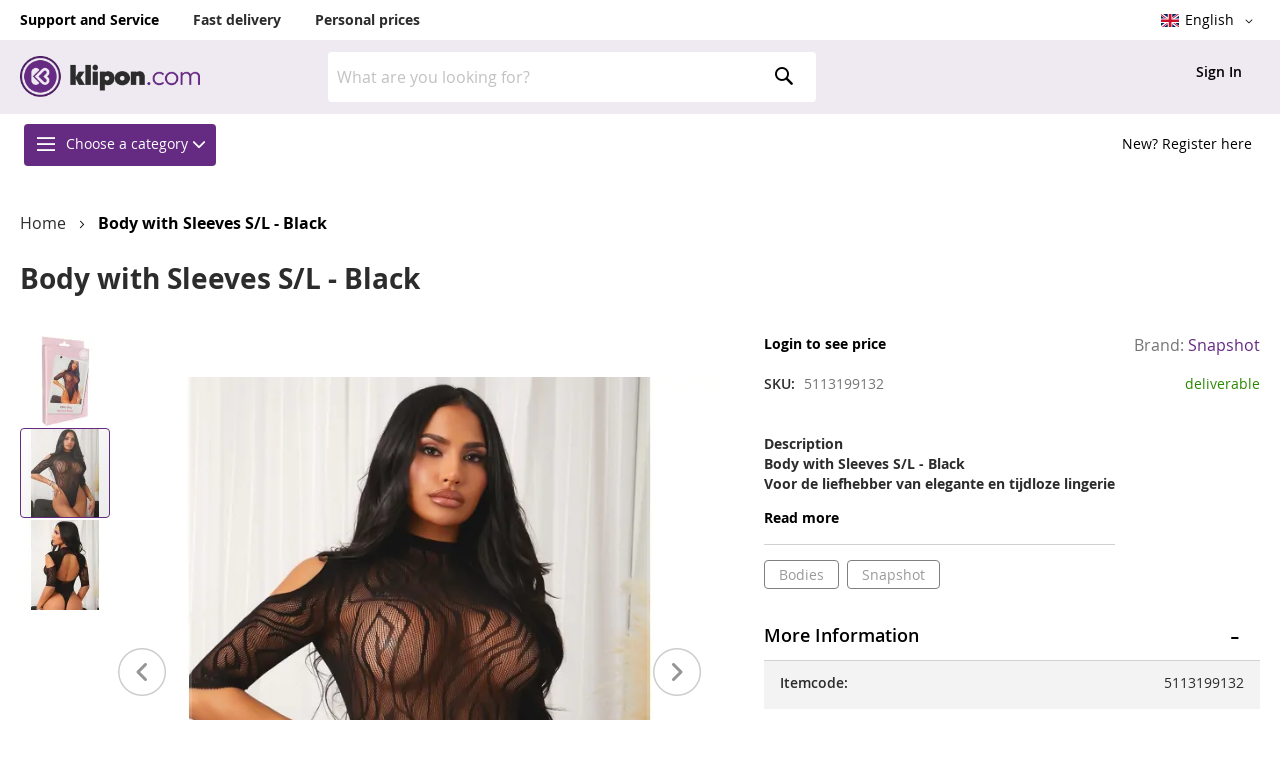

--- FILE ---
content_type: text/html; charset=UTF-8
request_url: https://www.klipon.com/body-with-sleeves-sl-black-5113199132
body_size: 16516
content:
<!doctype html>
<html lang="en">
    <head prefix="og: http://ogp.me/ns# fb: http://ogp.me/ns/fb# product: http://ogp.me/ns/product#">
                <meta charset="utf-8"/>
<meta name="title" content="Body with Sleeves S/L - Black | Elegante Zwarte Body voor Dames"/>
<meta name="description" content="Zwarte body met lange mouwen en strakke pasvorm. Perfect voor romantische avonden, speciale gelegenheden en elegante lingeriecollecties."/>
<meta name="keywords" content="body met mouwen, zwarte body, body dames, S/L body, elegante lingerie, body met jarretels"/>
<meta name="robots" content="INDEX,FOLLOW"/>
<meta name="viewport" content="width=device-width, initial-scale=1, maximum-scale=1.0, user-scalable=no"/>
<meta name="format-detection" content="telephone=no"/>
<title>Body with Sleeves S/L - Black | Elegante Zwarte Body voor Dames  | Klipon.com</title>
<link  rel="stylesheet" type="text/css"  media="all" href="https://www.klipon.com/static/version1764287585/_cache/merged/09136cbcf403c0d8d61768d2f7307e1c.css" />
<link  rel="stylesheet" type="text/css"  media="screen and (min-width: 768px)" href="https://www.klipon.com/static/version1764287585/frontend/ImpulseTree/cherry/en_US/css/styles-l.css" />
<link  rel="stylesheet" type="text/css"  media="print" href="https://www.klipon.com/static/version1764287585/frontend/ImpulseTree/cherry/en_US/css/print.css" />

<link  rel="canonical" href="https://www.klipon.com/body-with-sleeves-sl-black-5113199132" />
<link  rel="icon" type="image/x-icon" href="https://www.klipon.com/media/favicon/stores/1/favicon.png" />
<link  rel="shortcut icon" type="image/x-icon" href="https://www.klipon.com/media/favicon/stores/1/favicon.png" />
        <!-- BEGIN GOOGLE ANALYTICS CODE -->

<!-- END GOOGLE ANALYTICS CODE -->
    

<!--Custom Style-->

<link rel="alternate" hreflang="x-default" href="https://www.klipon.com/body-with-sleeves-sl-black-5113199132" />

        <link rel="stylesheet" href="https://kit.fontawesome.com/653e10d201.css" crossorigin="anonymous">

<meta property="og:type" content="product" />
<meta property="og:title"
      content="Body&#x20;with&#x20;Sleeves&#x20;S&#x2F;L&#x20;-&#x20;Black" />
<meta property="og:image"
      content="https://www.klipon.com/media/catalog/product/cache/3d7d2047e486e74253baf0b27e2d5bae/0/3/034d42686327b7fe2e800a57ef46d10bf39855e8e285d3e64adc9fc2b2931495.jpeg" />
<meta property="og:description"
      content="" />
<meta property="og:url" content="https://www.klipon.com/body-with-sleeves-sl-black-5113199132" />

    </head>
    <body data-container="body"
          data-mage-init='{"loaderAjax": {}, "loader": { "icon": "https://www.klipon.com/static/version1764287585/frontend/ImpulseTree/cherry/en_US/images/loader-2.gif"}}'
        id="html-body" itemtype="http://schema.org/Product" itemscope="itemscope" class="catalog-product-view product-body-with-sleeves-sl-black-5113199132 page-layout-1column">
        


<div class="cookie-status-message" id="cookie-status">
    The store will not work correctly when cookies are disabled.</div>




    <noscript>
        <div class="message global noscript">
            <div class="content">
                <p>
                    <strong>JavaScript seems to be disabled in your browser.</strong>
                    <span>
                        For the best experience on our site, be sure to turn on Javascript in your browser.                    </span>
                </p>
            </div>
        </div>
    </noscript>

<span class="mess">
	<span class="not-empty-name">The wishlist name can't be left blank</span>
</span>

<div class="page-wrapper"><header class="page-header"><div class="panel wrapper"><div class="panel header"><div class="block block-usp">
    <div data-content-type="html" data-appearance="default" data-element="main" data-decoded="true"><ul>
<li><a title="Support and Service" href="/contact"><strong>Support and Service</strong></a></li>
<li><strong>Fast delivery</strong></li>
<li><strong>Personal prices</strong></li>
</ul>
</div></div>

<a class="action skip contentarea"
   href="#contentarea" rel="nofollow">
    <span>
        Skip to Content    </span>
</a>
        <div class="switcher language switcher-language" data-ui-id="language-switcher" id="switcher-language">
        <strong class="label switcher-label"><span>Language</span></strong>
        <div class="actions dropdown options switcher-options">
            <div class="action toggle switcher-trigger"
                 id="switcher-language-trigger"
                 data-mage-init='{"dropdown":{}}'
                 data-toggle="dropdown"
                 data-trigger-keypress-button="true">
                <strong class="view-en">
                    <span>English</span>
                </strong>
            </div>
            <ul class="dropdown switcher-dropdown"
                data-target="dropdown">
                                                                                                <li class="view-nl switcher-option">
                            <a href="https://www.klipon.com/stores/store/redirect/___store/nl/___from_store/en/uenc/aHR0cHM6Ly93d3cua2xpcG9uLmNvbS9ib2R5LXdpdGgtc2xlZXZlcy1zbC1ibGFjay01MTEzMTk5MTMyP19fX3N0b3JlPW5s/">
                                Nederlands                            </a>
                        </li>
                                                                                <li class="view-fr switcher-option">
                            <a href="https://www.klipon.com/stores/store/redirect/___store/fr/___from_store/en/uenc/aHR0cHM6Ly93d3cua2xpcG9uLmNvbS9ib2R5LXdpdGgtc2xlZXZlcy1zbC1ibGFjay01MTEzMTk5MTMyP19fX3N0b3JlPWZy/">
                                Français                            </a>
                        </li>
                                                                                <li class="view-de switcher-option">
                            <a href="https://www.klipon.com/stores/store/redirect/___store/de/___from_store/en/uenc/aHR0cHM6Ly93d3cua2xpcG9uLmNvbS9ib2R5LXdpdGgtc2xlZXZlcy1zbC1ibGFjay01MTEzMTk5MTMyP19fX3N0b3JlPWRl/">
                                Deutsch                            </a>
                        </li>
                                                                                <li class="view-es switcher-option">
                            <a href="https://www.klipon.com/stores/store/redirect/___store/es/___from_store/en/uenc/aHR0cHM6Ly93d3cua2xpcG9uLmNvbS9ib2R5LXdpdGgtc2xlZXZlcy1zbC1ibGFjay01MTEzMTk5MTMyP19fX3N0b3JlPWVz/">
                                Español                            </a>
                        </li>
                                                                                <li class="view-it switcher-option">
                            <a href="https://www.klipon.com/stores/store/redirect/___store/it/___from_store/en/uenc/aHR0cHM6Ly93d3cua2xpcG9uLmNvbS9ib2R5LXdpdGgtc2xlZXZlcy1zbC1ibGFjay01MTEzMTk5MTMyP19fX3N0b3JlPWl0/">
                                Italiano                            </a>
                        </li>
                                                                                <li class="view-pl switcher-option">
                            <a href="https://www.klipon.com/stores/store/redirect/___store/pl/___from_store/en/uenc/aHR0cHM6Ly93d3cua2xpcG9uLmNvbS9ib2R5LXdpdGgtc2xlZXZlcy1zbC1ibGFjay01MTEzMTk5MTMyP19fX3N0b3JlPXBs/">
                                Polski                            </a>
                        </li>
                                                </ul>
        </div>
    </div>
</div></div><div class="header content"><span data-action="toggle-nav" class="action nav-toggle"><span>Toggle Nav</span></span>
<a
    class="logo"
    href="https://www.klipon.com/"
    title="Klipon.com"
    aria-label="store logo">
    <picture><source type="image/webp" srcset="https://www.klipon.com/media/logo/stores/1/Klipon_logo.webp"><img src="https://www.klipon.com/media/logo/stores/1/Klipon_logo.png" title="Klipon.com" alt="Klipon.com" width="180" height="41" loading="lazy" /></picture>
</a>

<ul class="header links">    <li class="greet welcome" data-bind="scope: 'customer'">
        <!-- ko if: customer().firstname  -->
        <span class="logged-in"
              data-bind="text: new String('Welcome %1').
              replace('%1', customer().firstname)">
        </span>
        <!-- /ko -->
        <!-- ko ifnot: customer().firstname  -->
        <span class="not-logged-in"
              data-bind="text: ''"></span>
                <!-- /ko -->
    </li>
        


<li class="link authorization-link" data-label="or">
    <a href="https://www.klipon.com/customer/account/login/referer/aHR0cHM6Ly93d3cua2xpcG9uLmNvbS9ib2R5LXdpdGgtc2xlZXZlcy1zbC1ibGFjay01MTEzMTk5MTMy/"         title="Sign In">
        <span class="login">Sign In</span>
    </a>
</li>
</ul>

<div class="block block-search">
    <div class="block block-title">
        <strong>Search</strong>
    </div>

    <div class="block block-content">
        <form
            id="minisearch-form-top-search"
            class="form minisearch"
            action="https://www.klipon.com/catalogsearch/result/"
            method="get"
        >
            <div class="field search">
                <label class="label" for="minisearch-input-top-search" data-role="minisearch-label">
                    <span>Search</span>
                </label>

                <div class="control">
                    <input
                        id="minisearch-input-top-search"
                        type="text"
                        name="q"
                        value=""
                        placeholder="What are you looking for?"
                        class="input-text"
                        maxlength="128"
                        role="combobox"
                        aria-haspopup="false"
                        aria-autocomplete="both"
                        aria-expanded="false"
                        autocomplete="off"
                        data-block="autocomplete-form"
                        data-mage-init="&#x7B;&quot;quickSearch&quot;&#x3A;&#x7B;&quot;formSelector&quot;&#x3A;&quot;&#x23;minisearch-form-top-search&quot;,&quot;url&quot;&#x3A;&quot;https&#x3A;&#x5C;&#x2F;&#x5C;&#x2F;www.klipon.com&#x5C;&#x2F;search&#x5C;&#x2F;ajax&#x5C;&#x2F;suggest&#x5C;&#x2F;&quot;,&quot;destinationSelector&quot;&#x3A;&quot;&#x23;minisearch-autocomplete-top-search&quot;,&quot;templates&quot;&#x3A;&#x7B;&quot;term&quot;&#x3A;&#x7B;&quot;title&quot;&#x3A;&quot;Search&#x20;terms&quot;,&quot;template&quot;&#x3A;&quot;Smile_ElasticsuiteCore&#x5C;&#x2F;autocomplete&#x5C;&#x2F;term&quot;&#x7D;,&quot;product&quot;&#x3A;&#x7B;&quot;title&quot;&#x3A;&quot;Products&quot;,&quot;template&quot;&#x3A;&quot;Smile_ElasticsuiteCatalog&#x5C;&#x2F;autocomplete&#x5C;&#x2F;product&quot;&#x7D;,&quot;category&quot;&#x3A;&#x7B;&quot;title&quot;&#x3A;&quot;Categories&quot;,&quot;template&quot;&#x3A;&quot;Smile_ElasticsuiteCatalog&#x5C;&#x2F;autocomplete&#x5C;&#x2F;category&quot;&#x7D;,&quot;product_attribute&quot;&#x3A;&#x7B;&quot;title&quot;&#x3A;&quot;Attributes&quot;,&quot;template&quot;&#x3A;&quot;Smile_ElasticsuiteCatalog&#x5C;&#x2F;autocomplete&#x5C;&#x2F;product-attribute&quot;,&quot;titleRenderer&quot;&#x3A;&quot;Smile_ElasticsuiteCatalog&#x5C;&#x2F;js&#x5C;&#x2F;autocomplete&#x5C;&#x2F;product-attribute&quot;&#x7D;&#x7D;,&quot;priceFormat&quot;&#x3A;&#x7B;&quot;pattern&quot;&#x3A;&quot;&#x5C;u20ac&#x25;s&quot;,&quot;precision&quot;&#x3A;2,&quot;requiredPrecision&quot;&#x3A;2,&quot;decimalSymbol&quot;&#x3A;&quot;.&quot;,&quot;groupSymbol&quot;&#x3A;&quot;,&quot;,&quot;groupLength&quot;&#x3A;3,&quot;integerRequired&quot;&#x3A;false&#x7D;,&quot;minSearchLength&quot;&#x3A;&quot;2&quot;&#x7D;&#x7D;"
                    />

                    <div id="minisearch-autocomplete-top-search" class="search-autocomplete"></div>

                                    </div>
            </div>

            <div class="actions">
                <button
                    type="submit"
                    title="Search"
                    class="action search"
                >
                    <span>Search</span>
                </button>
            </div>
        </form>
    </div>
</div>
</div><div class="header-navigation-container">
<div class="header panel">
    <span data-action="toggle-nav" class="action nav-toggle">
        <span>Toggle Nav</span>
        <span class="toggle-nav-categories">Choose a category <i class="fas fa-chevron-down"></i></span>
    </span>
        <div class="nav-horizontal nav-main desk-only">
        <div data-content-type="html" data-appearance="default" data-element="main" data-decoded="true"><!--
<ul>
<li><a title="Seasons" href="/seasons">Seasons</a></li>
<li><a title="New arrivals" href="new-arrivals">New</a></li>
<li><a title="Toys" href="/toys">Toys</a></li>
<li><a title="Lingerie" href="/lingerie">Lingerie</a></li>
<li><a title="Drugstore" href="/drugstore">Drugstore</a></li>
<li><a title="DVD" href="/dvd">DVD</a></li>
<li><a title="Magazines" href="/magazines">Magazines</a></li>
<li><a title="Leathercleaner" href="/leathercleaner">Leathercleaner</a></li>
<li><a title="Sale" href="/sale">Sale</a></li>
</ul>
--></div>    </div>
            <div class="nav-horizontal nav-extra">
        <div data-content-type="html" data-appearance="default" data-element="main" data-decoded="true"><ul>
<li><a href="/customer/account/create/">New? Register here</a></li>
</ul></div>    </div>
    </div>
<div class="overlay"></div>
</div></header>    <div class="sections nav-sections">
                <div class="section-items nav-sections-items"
             data-mage-init='{"tabs":{"openedState":"active"}}'>
                                            <div class="section-item-title nav-sections-item-title"
                     data-role="collapsible">
                    <a class="nav-sections-item-switch"
                       data-toggle="switch" href="#store.menu">
                        Menu                    </a>
                </div>
                <div class="section-item-content nav-sections-item-content"
                     id="store.menu"
                     data-role="content">
                    
<nav class="navigation" data-action="navigation">
    <ul id="menu" data-mage-init='{"menu":{"responsive":true, "expanded":true, "delay": 200, "mediaBreakpoint": "(max-width: 5000px)", "position":{"my":"left top","at":"left bottom"}}}'>
        <li  class="level0 nav-1 category-item first level-top"><a href="https://www.klipon.com/sale"  class="level-top" ><span>Sale</span></a></li><li  class="level0 nav-2 category-item level-top"><a href="https://www.klipon.com/seasons"  class="level-top" ><span>Seasons</span></a></li><li  class="level0 nav-3 category-item level-top"><a href="https://www.klipon.com/new-arrivals"  class="level-top" ><span>New Arrivals</span></a></li><li  class="level0 nav-4 category-item level-top parent"><a href="https://www.klipon.com/toys"  class="level-top" ><span>Toys</span></a><ul class="level0 submenu"><li  class="level1 nav-4-1 category-item first parent"><a href="https://www.klipon.com/toys/brands" ><span>Brands</span></a><ul class="level1 submenu"><li  class="level2 nav-4-1-1 category-item first"><a href="https://www.klipon.com/toys/brands/adrienlastic" ><span>Adrienlastic</span></a></li><li  class="level2 nav-4-1-2 category-item parent"><a href="https://www.klipon.com/toys/brands/alive" ><span>Alive</span></a><ul class="level2 submenu"><li  class="level3 nav-4-1-2-1 category-item first last"><a href="https://www.klipon.com/toys/brands/alive/oral-experience" ><span>Oral Experience</span></a></li></ul></li><li  class="level2 nav-4-1-3 category-item"><a href="https://www.klipon.com/toys/brands/all-black" ><span>All Black</span></a></li><li  class="level2 nav-4-1-4 category-item"><a href="https://www.klipon.com/toys/brands/being-fetish" ><span>Being Fetish</span></a></li><li  class="level2 nav-4-1-5 category-item"><a href="https://www.klipon.com/toys/brands/black-mont" ><span>Black Mont</span></a></li><li  class="level2 nav-4-1-6 category-item"><a href="https://www.klipon.com/toys/brands/chisa" ><span>Chisa</span></a></li><li  class="level2 nav-4-1-7 category-item"><a href="https://www.klipon.com/toys/brands/deep-desire" ><span>Deep Desire</span></a></li><li  class="level2 nav-4-1-8 category-item"><a href="https://www.klipon.com/toys/brands/klipon-basics" ><span>Essentials</span></a></li><li  class="level2 nav-4-1-9 category-item"><a href="https://www.klipon.com/toys/brands/fixxx" ><span>Fixxx</span></a></li><li  class="level2 nav-4-1-10 category-item"><a href="https://www.klipon.com/toys/brands/gangbangster" ><span>Gangbangster</span></a></li><li  class="level2 nav-4-1-11 category-item"><a href="https://www.klipon.com/toys/brands/inner-bloom" ><span>Inner Bloom</span></a></li><li  class="level2 nav-4-1-12 category-item"><a href="https://www.klipon.com/toys/brands/limitless" ><span>Limitless</span></a></li><li  class="level2 nav-4-1-13 category-item"><a href="https://www.klipon.com/toys/brands/lola" ><span>Lola</span></a></li><li  class="level2 nav-4-1-14 category-item"><a href="https://www.klipon.com/toys/brands/plgz" ><span>PLGZ</span></a></li><li  class="level2 nav-4-1-15 category-item"><a href="https://www.klipon.com/toys/brands/rogue" ><span>Rogue</span></a></li><li  class="level2 nav-4-1-16 category-item"><a href="https://www.klipon.com/toys/brands/rouge" ><span>Rouge</span></a></li><li  class="level2 nav-4-1-17 category-item"><a href="https://www.klipon.com/toys/brands/satisfyer" ><span>Satisfyer</span></a></li><li  class="level2 nav-4-1-18 category-item"><a href="https://www.klipon.com/toys/brands/shequ" ><span>Shequ</span></a></li><li  class="level2 nav-4-1-19 category-item"><a href="https://www.klipon.com/toys/brands/silexd" ><span>SilexD</span></a></li><li  class="level2 nav-4-1-20 category-item"><a href="https://www.klipon.com/toys/brands/skins" ><span>Skins</span></a></li><li  class="level2 nav-4-1-21 category-item"><a href="https://www.klipon.com/toys/brands/smart-moves" ><span>Smart Moves</span></a></li><li  class="level2 nav-4-1-22 category-item"><a href="https://www.klipon.com/toys/brands/the-wave" ><span>The Wave</span></a></li><li  class="level2 nav-4-1-23 category-item"><a href="https://www.klipon.com/toys/brands/unihorn" ><span>Unihorn</span></a></li><li  class="level2 nav-4-1-24 category-item last"><a href="https://www.klipon.com/toys/brands/vush" ><span>Vush</span></a></li></ul></li><li  class="level1 nav-4-2 category-item last parent"><a href="https://www.klipon.com/toys/categories" ><span>Categories</span></a><ul class="level1 submenu"><li  class="level2 nav-4-2-1 category-item first"><a href="https://www.klipon.com/toys/categories/anal-toys" ><span>Anal Toys</span></a></li><li  class="level2 nav-4-2-2 category-item"><a href="https://www.klipon.com/toys/categories/airpulse" ><span>Airpulse</span></a></li><li  class="level2 nav-4-2-3 category-item"><a href="https://www.klipon.com/toys/categories/app" ><span>App</span></a></li><li  class="level2 nav-4-2-4 category-item"><a href="https://www.klipon.com/toys/categories/bullets-and-mini-vibrators" ><span>Bullets and Mini Vibrators</span></a></li><li  class="level2 nav-4-2-5 category-item"><a href="https://www.klipon.com/toys/categories/cock-rings" ><span>Cockrings</span></a></li><li  class="level2 nav-4-2-6 category-item"><a href="https://www.klipon.com/toys/categories/couples-toys" ><span>Couples toys</span></a></li><li  class="level2 nav-4-2-7 category-item"><a href="https://www.klipon.com/toys/categories/dildos-and-dongs" ><span>Dildos and Dongs</span></a></li><li  class="level2 nav-4-2-8 category-item"><a href="https://www.klipon.com/toys/categories/dolls" ><span>Dolls</span></a></li><li  class="level2 nav-4-2-9 category-item"><a href="https://www.klipon.com/toys/categories/g-spot" ><span>G-Spot</span></a></li><li  class="level2 nav-4-2-10 category-item"><a href="https://www.klipon.com/toys/categories/games" ><span>Games</span></a></li><li  class="level2 nav-4-2-11 category-item"><a href="https://www.klipon.com/toys/categories/heating" ><span>Heating</span></a></li><li  class="level2 nav-4-2-12 category-item"><a href="https://www.klipon.com/toys/categories/kegel-balls" ><span>Kegel Balls</span></a></li><li  class="level2 nav-4-2-13 category-item"><a href="https://www.klipon.com/toys/categories/magic-wands" ><span>Magic Wands</span></a></li><li  class="level2 nav-4-2-14 category-item"><a href="https://www.klipon.com/toys/categories/masturbators" ><span>Masturbators</span></a></li><li  class="level2 nav-4-2-15 category-item"><a href="https://www.klipon.com/toys/categories/penis-extensions" ><span>Penis Extensions</span></a></li><li  class="level2 nav-4-2-16 category-item"><a href="https://www.klipon.com/toys/categories/penis-pumps" ><span>Pumps</span></a></li><li  class="level2 nav-4-2-17 category-item"><a href="https://www.klipon.com/toys/categories/rabbit-vibrator" ><span>Rabbits</span></a></li><li  class="level2 nav-4-2-18 category-item"><a href="https://www.klipon.com/toys/categories/sleeve" ><span>Sleeves</span></a></li><li  class="level2 nav-4-2-19 category-item"><a href="https://www.klipon.com/toys/categories/strap-ons" ><span>Strap-Ons</span></a></li><li  class="level2 nav-4-2-20 category-item"><a href="https://www.klipon.com/toys/categories/tapping" ><span>Tapping</span></a></li><li  class="level2 nav-4-2-21 category-item"><a href="https://www.klipon.com/toys/categories/vibrating-eggs" ><span>Vibrating Eggs</span></a></li><li  class="level2 nav-4-2-22 category-item last"><a href="https://www.klipon.com/toys/categories/vibrators" ><span>Vibrators</span></a></li></ul></li></ul></li><li  class="level0 nav-5 category-item level-top parent"><a href="https://www.klipon.com/lingerie"  class="level-top" ><span>Lingerie</span></a><ul class="level0 submenu"><li  class="level1 nav-5-1 category-item first parent"><a href="https://www.klipon.com/lingerie/brands" ><span>Brands</span></a><ul class="level1 submenu"><li  class="level2 nav-5-1-1 category-item first"><a href="https://www.klipon.com/lingerie/brands/cindy-love" ><span>Cindy Love</span></a></li><li  class="level2 nav-5-1-2 category-item"><a href="https://www.klipon.com/lingerie/brands/cut-4-men" ><span>Cut 4 Men</span></a></li><li  class="level2 nav-5-1-3 category-item"><a href="https://www.klipon.com/lingerie/brands/fiore" ><span>Fiore</span></a></li><li  class="level2 nav-5-1-4 category-item"><a href="https://www.klipon.com/lingerie/brands/livco" ><span>LivCo</span></a></li><li  class="level2 nav-5-1-5 category-item"><a href="https://www.klipon.com/lingerie/brands/passion" ><span>Passion</span></a></li><li  class="level2 nav-5-1-6 category-item parent"><a href="https://www.klipon.com/lingerie/brands/snapshot" ><span>Snapshot</span></a><ul class="level2 submenu"><li  class="level3 nav-5-1-6-1 category-item first"><a href="https://www.klipon.com/lingerie/brands/snapshot/allgender" ><span>AllGender</span></a></li><li  class="level3 nav-5-1-6-2 category-item last"><a href="https://www.klipon.com/lingerie/brands/snapshot/badgirl" ><span>BadGirl</span></a></li></ul></li><li  class="level2 nav-5-1-7 category-item last"><a href="https://www.klipon.com/lingerie/brands/soisbelle-paris" ><span>Soisbelle Paris</span></a></li></ul></li><li  class="level1 nav-5-2 category-item last parent"><a href="https://www.klipon.com/lingerie/categories" ><span>Categories</span></a><ul class="level1 submenu"><li  class="level2 nav-5-2-1 category-item first"><a href="https://www.klipon.com/lingerie/categories/chemises-and-babydolls" ><span>Babydolls and Chemises</span></a></li><li  class="level2 nav-5-2-2 category-item"><a href="https://www.klipon.com/lingerie/categories/bodys" ><span>Bodies</span></a></li><li  class="level2 nav-5-2-3 category-item"><a href="https://www.klipon.com/lingerie/categories/bodystockings" ><span>Bodystockings</span></a></li><li  class="level2 nav-5-2-4 category-item"><a href="https://www.klipon.com/lingerie/categories/catsuits-and-jumpsuits" ><span>Catsuits and Jumpsuits</span></a></li><li  class="level2 nav-5-2-5 category-item"><a href="https://www.klipon.com/lingerie/categories/christmas-items" ><span>Christmas</span></a></li><li  class="level2 nav-5-2-6 category-item"><a href="https://www.klipon.com/lingerie/categories/corsets" ><span>Corsets</span></a></li><li  class="level2 nav-5-2-7 category-item"><a href="https://www.klipon.com/lingerie/categories/dressing-gowns" ><span>Dressing Gowns and Kimonos</span></a></li><li  class="level2 nav-5-2-8 category-item"><a href="https://www.klipon.com/lingerie/categories/fishnet" ><span>Fishnet</span></a></li><li  class="level2 nav-5-2-9 category-item"><a href="https://www.klipon.com/lingerie/categories/harness" ><span>Harness</span></a></li><li  class="level2 nav-5-2-10 category-item"><a href="https://www.klipon.com/lingerie/categories/sets" ><span>Sets</span></a></li><li  class="level2 nav-5-2-11 category-item"><a href="https://www.klipon.com/lingerie/categories/openstockings" ><span>Skirts</span></a></li><li  class="level2 nav-5-2-12 category-item"><a href="https://www.klipon.com/lingerie/categories/stockings-and-tights" ><span>Stockings and Tights</span></a></li><li  class="level2 nav-5-2-13 category-item last"><a href="https://www.klipon.com/lingerie/categories/thongs-and-jocks" ><span>Thongs and Jocks</span></a></li></ul></li></ul></li><li  class="level0 nav-6 category-item level-top parent"><a href="https://www.klipon.com/bdsm"  class="level-top" ><span>BDSM</span></a><ul class="level0 submenu"><li  class="level1 nav-6-1 category-item first last"><a href="https://www.klipon.com/bdsm/genuine-leather" ><span>Genuine Leather</span></a></li></ul></li><li  class="level0 nav-7 category-item level-top parent"><a href="https://www.klipon.com/drugstore"  class="level-top" ><span>Drugstore</span></a><ul class="level0 submenu"><li  class="level1 nav-7-1 category-item first parent"><a href="https://www.klipon.com/drugstore/brands" ><span>Brands</span></a><ul class="level1 submenu"><li  class="level2 nav-7-1-1 category-item first"><a href="https://www.klipon.com/drugstore/brands/amsterdam" ><span>Amsterdam</span></a></li><li  class="level2 nav-7-1-2 category-item"><a href="https://www.klipon.com/drugstore/brands/beppy" ><span>Beppy</span></a></li><li  class="level2 nav-7-1-3 category-item"><a href="https://www.klipon.com/drugstore/brands/body-in-balance" ><span>Body in Balance</span></a></li><li  class="level2 nav-7-1-4 category-item"><a href="https://www.klipon.com/drugstore/brands/euroglider" ><span>Euroglider</span></a></li><li  class="level2 nav-7-1-5 category-item"><a href="https://www.klipon.com/drugstore/brands/europharma" ><span>Europharma</span></a></li><li  class="level2 nav-7-1-6 category-item"><a href="https://www.klipon.com/drugstore/brands/eros" ><span>Eros</span></a></li><li  class="level2 nav-7-1-7 category-item"><a href="https://www.klipon.com/drugstore/brands/geisha-touch" ><span>Geisha Touch</span></a></li><li  class="level2 nav-7-1-8 category-item"><a href="https://www.klipon.com/drugstore/brands/heros" ><span>Herós</span></a></li><li  class="level2 nav-7-1-9 category-item"><a href="https://www.klipon.com/drugstore/brands/pharma" ><span>Morningstar Pharma</span></a></li><li  class="level2 nav-7-1-10 category-item"><a href="https://www.klipon.com/drugstore/brands/pjur" ><span>Pjur</span></a></li><li  class="level2 nav-7-1-11 category-item"><a href="https://www.klipon.com/drugstore/brands/powerect" ><span>Powerect</span></a></li><li  class="level2 nav-7-1-12 category-item"><a href="https://www.klipon.com/drugstore/brands/silex-d" ><span>SilexD</span></a></li><li  class="level2 nav-7-1-13 category-item"><a href="https://www.klipon.com/drugstore/brands/skins" ><span>Skins</span></a></li><li  class="level2 nav-7-1-14 category-item"><a href="https://www.klipon.com/drugstore/brands/unihorn" ><span>Unihorn</span></a></li><li  class="level2 nav-7-1-15 category-item last"><a href="https://www.klipon.com/drugstore/brands/wet-stuff" ><span>Wet Stuff</span></a></li></ul></li><li  class="level1 nav-7-2 category-item last parent"><a href="https://www.klipon.com/drugstore/categories" ><span>Categories</span></a><ul class="level1 submenu"><li  class="level2 nav-7-2-1 category-item first"><a href="https://www.klipon.com/drugstore/categories/condoms" ><span>Condoms</span></a></li><li  class="level2 nav-7-2-2 category-item"><a href="https://www.klipon.com/drugstore/categories/jelly" ><span>Jelly</span></a></li><li  class="level2 nav-7-2-3 category-item"><a href="https://www.klipon.com/drugstore/categories/lubricants" ><span>Lubricants</span></a></li><li  class="level2 nav-7-2-4 category-item"><a href="https://www.klipon.com/drugstore/categories/massage-gels" ><span>Massage Gels</span></a></li><li  class="level2 nav-7-2-5 category-item"><a href="https://www.klipon.com/drugstore/categories/personal-hygiene" ><span>Personal Care</span></a></li><li  class="level2 nav-7-2-6 category-item"><a href="https://www.klipon.com/drugstore/categories/prolong-spray" ><span>Prolong, Erection and Delay</span></a></li><li  class="level2 nav-7-2-7 category-item"><a href="https://www.klipon.com/drugstore/categories/spanish-fly" ><span>Spanish Fly</span></a></li><li  class="level2 nav-7-2-8 category-item last"><a href="https://www.klipon.com/drugstore/categories/tablets-and-capsules" ><span>Tablets and Capsules</span></a></li></ul></li></ul></li><li  class="level0 nav-8 category-item level-top parent"><a href="https://www.klipon.com/for-her"  class="level-top" ><span>For Her</span></a><ul class="level0 submenu"><li  class="level1 nav-8-1 category-item first"><a href="https://www.klipon.com/for-her/anal-toys" ><span>Anal toys</span></a></li><li  class="level1 nav-8-2 category-item"><a href="https://www.klipon.com/for-her/body-care" ><span>Body Care</span></a></li><li  class="level1 nav-8-3 category-item"><a href="https://www.klipon.com/for-her/clitoral-vibrators" ><span>Clitoral and G-Spot</span></a></li><li  class="level1 nav-8-4 category-item"><a href="https://www.klipon.com/for-her/dildo-s" ><span>Dildo&#039;s and Dongs</span></a></li><li  class="level1 nav-8-5 category-item"><a href="https://www.klipon.com/for-her/eggs-and-balls" ><span>Eggs and Balls</span></a></li><li  class="level1 nav-8-6 category-item"><a href="https://www.klipon.com/for-her/mini-vibrators" ><span>Mini Vibrators</span></a></li><li  class="level1 nav-8-7 category-item"><a href="https://www.klipon.com/for-her/rabbits-tarzan" ><span>Rabbits / Tarzan</span></a></li><li  class="level1 nav-8-8 category-item"><a href="https://www.klipon.com/for-her/strap-ons" ><span>Strap-Ons</span></a></li><li  class="level1 nav-8-9 category-item last"><a href="https://www.klipon.com/for-her/wand-vibrators" ><span>Wand Vibrators</span></a></li></ul></li><li  class="level0 nav-9 category-item level-top parent"><a href="https://www.klipon.com/men"  class="level-top" ><span>For Him</span></a><ul class="level0 submenu"><li  class="level1 nav-9-1 category-item first"><a href="https://www.klipon.com/men/anal-toys" ><span>Anal Toys</span></a></li><li  class="level1 nav-9-2 category-item"><a href="https://www.klipon.com/men/body-care" ><span>Body Care</span></a></li><li  class="level1 nav-9-3 category-item"><a href="https://www.klipon.com/men/rings" ><span>Cockrings</span></a></li><li  class="level1 nav-9-4 category-item"><a href="https://www.klipon.com/men/condoms" ><span>Condoms</span></a></li><li  class="level1 nav-9-5 category-item"><a href="https://www.klipon.com/men/dongs" ><span>Dongs</span></a></li><li  class="level1 nav-9-6 category-item"><a href="https://www.klipon.com/men/pills-and-cremes" ><span>Pills and Cremes</span></a></li><li  class="level1 nav-9-7 category-item"><a href="https://www.klipon.com/men/prostate" ><span>Prostate</span></a></li><li  class="level1 nav-9-8 category-item"><a href="https://www.klipon.com/men/pumps" ><span>Pumps</span></a></li><li  class="level1 nav-9-9 category-item"><a href="https://www.klipon.com/men/masturbators" ><span>Masturbators</span></a></li><li  class="level1 nav-9-10 category-item"><a href="https://www.klipon.com/men/sleeves" ><span>Sleeves</span></a></li><li  class="level1 nav-9-11 category-item"><a href="https://www.klipon.com/men/men-s-lingerie" ><span>Underwear</span></a></li><li  class="level1 nav-9-12 category-item last"><a href="https://www.klipon.com/men/vibrators" ><span>Vibrators</span></a></li></ul></li><li  class="level0 nav-10 category-item level-top parent"><a href="https://www.klipon.com/for-couples"  class="level-top" ><span>For Couples</span></a><ul class="level0 submenu"><li  class="level1 nav-10-1 category-item first"><a href="https://www.klipon.com/for-couples/sheets" ><span>Sheets</span></a></li><li  class="level1 nav-10-2 category-item"><a href="https://www.klipon.com/for-couples/swings" ><span>Swings</span></a></li><li  class="level1 nav-10-3 category-item last"><a href="https://www.klipon.com/for-couples/vibrators" ><span>Vibrators</span></a></li></ul></li><li  class="level0 nav-11 category-item level-top parent"><a href="https://www.klipon.com/dvd"  class="level-top" ><span>DVD</span></a><ul class="level0 submenu"><li  class="level1 nav-11-1 category-item first"><a href="https://www.klipon.com/dvd/dvd-packs" ><span>DVD Packs </span></a></li><li  class="level1 nav-11-2 category-item parent"><a href="https://www.klipon.com/dvd/monthly-new-release" ><span>Monthly New Release</span></a><ul class="level1 submenu"><li  class="level2 nav-11-2-1 category-item first"><a href="https://www.klipon.com/dvd/monthly-new-release/january-26" ><span>January &#039;26</span></a></li><li  class="level2 nav-11-2-2 category-item"><a href="https://www.klipon.com/dvd/monthly-new-release/december-25" ><span>December &#039;25</span></a></li><li  class="level2 nav-11-2-3 category-item"><a href="https://www.klipon.com/dvd/monthly-new-release/november-25" ><span>November &#039;25</span></a></li><li  class="level2 nav-11-2-4 category-item"><a href="https://www.klipon.com/dvd/monthly-new-release/october-25" ><span>October &#039;25</span></a></li><li  class="level2 nav-11-2-5 category-item last"><a href="https://www.klipon.com/dvd/monthly-new-release/september-25" ><span>September &#039;25</span></a></li></ul></li><li  class="level1 nav-11-3 category-item last parent"><a href="https://www.klipon.com/dvd/labels" ><span>Labels</span></a><ul class="level1 submenu"><li  class="level2 nav-11-3-1 category-item first"><a href="https://www.klipon.com/dvd/labels/arousins" ><span>Arousins</span></a></li><li  class="level2 nav-11-3-2 category-item"><a href="https://www.klipon.com/dvd/labels/bi-fuck" ><span>Bi Fuck</span></a></li><li  class="level2 nav-11-3-3 category-item"><a href="https://www.klipon.com/dvd/labels/brand-x" ><span>Brand X</span></a></li><li  class="level2 nav-11-3-4 category-item"><a href="https://www.klipon.com/dvd/labels/breedbus-com" ><span>BreedBus.com</span></a></li><li  class="level2 nav-11-3-5 category-item"><a href="https://www.klipon.com/dvd/labels/camilla-creampie" ><span>Camilla Creampie</span></a></li><li  class="level2 nav-11-3-6 category-item"><a href="https://www.klipon.com/dvd/labels/clubcasting-com" ><span>ClubCasting.com</span></a></li><li  class="level2 nav-11-3-7 category-item"><a href="https://www.klipon.com/dvd/labels/cuckoldest-com" ><span>CuckOldEst.com</span></a></li><li  class="level2 nav-11-3-8 category-item"><a href="https://www.klipon.com/dvd/labels/explicit-empire" ><span>Explicit Empire</span></a></li><li  class="level2 nav-11-3-9 category-item"><a href="https://www.klipon.com/dvd/labels/filthy-pleasure" ><span>Filthy Pleasure</span></a></li><li  class="level2 nav-11-3-10 category-item"><a href="https://www.klipon.com/dvd/labels/fister-twister" ><span>Fister Twister</span></a></li><li  class="level2 nav-11-3-11 category-item"><a href="https://www.klipon.com/dvd/labels/grand-dadz" ><span>Grand Dadz</span></a></li><li  class="level2 nav-11-3-12 category-item"><a href="https://www.klipon.com/dvd/labels/grand-momz" ><span>Grand Momz</span></a></li><li  class="level2 nav-11-3-13 category-item"><a href="https://www.klipon.com/dvd/labels/grand-parents-x" ><span>Grand Parents X</span></a></li><li  class="level2 nav-11-3-14 category-item"><a href="https://www.klipon.com/dvd/labels/hot-ts-com" ><span>Hot TS.com</span></a></li><li  class="level2 nav-11-3-15 category-item"><a href="https://www.klipon.com/dvd/labels/industry-invaders" ><span>Industry Invaders</span></a></li><li  class="level2 nav-11-3-16 category-item"><a href="https://www.klipon.com/dvd/labels/femdomshed" ><span>LadyLyne</span></a></li><li  class="level2 nav-11-3-17 category-item"><a href="https://www.klipon.com/dvd/labels/let-s-go-bi" ><span>Let&#039;s Go Bi</span></a></li><li  class="level2 nav-11-3-18 category-item"><a href="https://www.klipon.com/dvd/labels/marc-dorcel" ><span>Marc Dorcel</span></a></li><li  class="level2 nav-11-3-19 category-item"><a href="https://www.klipon.com/dvd/labels/mature-nl" ><span>Mature.nl</span></a></li><li  class="level2 nav-11-3-20 category-item"><a href="https://www.klipon.com/dvd/labels/nathan-s-choice" ><span>Nathan&#039;s Choice</span></a></li><li  class="level2 nav-11-3-21 category-item"><a href="https://www.klipon.com/dvd/labels/nathansluts-com" ><span>Nathansluts.com</span></a></li><li  class="level2 nav-11-3-22 category-item"><a href="https://www.klipon.com/dvd/labels/old-hans" ><span>Old Hans</span></a></li><li  class="level2 nav-11-3-23 category-item"><a href="https://www.klipon.com/dvd/labels/girlfriends-films" ><span>Plumperd</span></a></li><li  class="level2 nav-11-3-24 category-item"><a href="https://www.klipon.com/dvd/labels/rosetti-videos" ><span>Rosetti Videos</span></a></li><li  class="level2 nav-11-3-25 category-item"><a href="https://www.klipon.com/dvd/labels/salsa-xxx" ><span>Salsa XXX</span></a></li><li  class="level2 nav-11-3-26 category-item"><a href="https://www.klipon.com/dvd/labels/sensual-heat" ><span>Sensual Heat</span></a></li><li  class="level2 nav-11-3-27 category-item"><a href="https://www.klipon.com/dvd/labels/seven-sins" ><span>Seven Sins</span></a></li><li  class="level2 nav-11-3-28 category-item"><a href="https://www.klipon.com/dvd/labels/sindeluxe" ><span>Sindeluxe</span></a></li><li  class="level2 nav-11-3-29 category-item"><a href="https://www.klipon.com/dvd/labels/sinful-xxx" ><span>Sinful XXX</span></a></li><li  class="level2 nav-11-3-30 category-item"><a href="https://www.klipon.com/dvd/labels/sisters-wet" ><span>Sisters Wet</span></a></li><li  class="level2 nav-11-3-31 category-item"><a href="https://www.klipon.com/dvd/labels/submissed-com" ><span>Submissed.com</span></a></li><li  class="level2 nav-11-3-32 category-item"><a href="https://www.klipon.com/dvd/labels/sweethearts" ><span>Sweethearts</span></a></li><li  class="level2 nav-11-3-33 category-item"><a href="https://www.klipon.com/dvd/labels/sweet-fem-dom" ><span>Sweet Fem Dom</span></a></li><li  class="level2 nav-11-3-34 category-item"><a href="https://www.klipon.com/dvd/labels/swhores-com" ><span>Swhores.com</span></a></li><li  class="level2 nav-11-3-35 category-item"><a href="https://www.klipon.com/dvd/labels/vanity-red" ><span>Vanity Red</span></a></li><li  class="level2 nav-11-3-36 category-item last"><a href="https://www.klipon.com/dvd/labels/wet-and-pissy" ><span>Wet And Pissy</span></a></li></ul></li></ul></li><li  class="level0 nav-12 category-item level-top parent"><a href="https://www.klipon.com/magazines"  class="level-top" ><span>Magazines</span></a><ul class="level0 submenu"><li  class="level1 nav-12-1 category-item first last parent"><a href="https://www.klipon.com/magazines/monthly-new-release" ><span>Monthly New Release</span></a><ul class="level1 submenu"><li  class="level2 nav-12-1-1 category-item first"><a href="https://www.klipon.com/magazines/monthly-new-release/january-26" ><span>January &#039;26</span></a></li><li  class="level2 nav-12-1-2 category-item"><a href="https://www.klipon.com/magazines/monthly-new-release/december-25" ><span>December &#039;25</span></a></li><li  class="level2 nav-12-1-3 category-item"><a href="https://www.klipon.com/magazines/monthly-new-release/november-25" ><span>November &#039;25</span></a></li><li  class="level2 nav-12-1-4 category-item"><a href="https://www.klipon.com/magazines/monthly-new-release/october-25" ><span>October &#039;25</span></a></li><li  class="level2 nav-12-1-5 category-item last"><a href="https://www.klipon.com/magazines/monthly-new-release/september-25" ><span>September &#039;25</span></a></li></ul></li></ul></li><li  class="level0 nav-13 category-item level-top parent"><a href="https://www.klipon.com/leathercleaner"  class="level-top" ><span>Leather Cleaner</span></a><ul class="level0 submenu"><li  class="level1 nav-13-1 category-item first last"><a href="https://www.klipon.com/leathercleaner/xtrm" ><span>Sniffers</span></a></li></ul></li><li  class="level0 nav-14 category-item last level-top"><a href="https://www.klipon.com/brands"  class="level-top" ><span>Brands</span></a></li>            </ul>
</nav>
                </div>
                                            <div class="section-item-title nav-sections-item-title"
                     data-role="collapsible">
                    <a class="nav-sections-item-switch"
                       data-toggle="switch" href="#store.settings">
                        Settings                    </a>
                </div>
                <div class="section-item-content nav-sections-item-content"
                     id="store.settings"
                     data-role="content">
                            <div class="switcher language switcher-language" data-ui-id="language-switcher" id="switcher-language-nav">
        <strong class="label switcher-label"><span>Language</span></strong>
        <div class="actions dropdown options switcher-options">
            <div class="action toggle switcher-trigger"
                 id="switcher-language-trigger-nav"
                 data-mage-init='{"dropdown":{}}'
                 data-toggle="dropdown"
                 data-trigger-keypress-button="true">
                <strong class="view-en">
                    <span>English</span>
                </strong>
            </div>
            <ul class="dropdown switcher-dropdown"
                data-target="dropdown">
                                                                                                <li class="view-nl switcher-option">
                            <a href="https://www.klipon.com/stores/store/redirect/___store/nl/___from_store/en/uenc/aHR0cHM6Ly93d3cua2xpcG9uLmNvbS9ib2R5LXdpdGgtc2xlZXZlcy1zbC1ibGFjay01MTEzMTk5MTMyP19fX3N0b3JlPW5s/">
                                Nederlands                            </a>
                        </li>
                                                                                <li class="view-fr switcher-option">
                            <a href="https://www.klipon.com/stores/store/redirect/___store/fr/___from_store/en/uenc/aHR0cHM6Ly93d3cua2xpcG9uLmNvbS9ib2R5LXdpdGgtc2xlZXZlcy1zbC1ibGFjay01MTEzMTk5MTMyP19fX3N0b3JlPWZy/">
                                Français                            </a>
                        </li>
                                                                                <li class="view-de switcher-option">
                            <a href="https://www.klipon.com/stores/store/redirect/___store/de/___from_store/en/uenc/aHR0cHM6Ly93d3cua2xpcG9uLmNvbS9ib2R5LXdpdGgtc2xlZXZlcy1zbC1ibGFjay01MTEzMTk5MTMyP19fX3N0b3JlPWRl/">
                                Deutsch                            </a>
                        </li>
                                                                                <li class="view-es switcher-option">
                            <a href="https://www.klipon.com/stores/store/redirect/___store/es/___from_store/en/uenc/aHR0cHM6Ly93d3cua2xpcG9uLmNvbS9ib2R5LXdpdGgtc2xlZXZlcy1zbC1ibGFjay01MTEzMTk5MTMyP19fX3N0b3JlPWVz/">
                                Español                            </a>
                        </li>
                                                                                <li class="view-it switcher-option">
                            <a href="https://www.klipon.com/stores/store/redirect/___store/it/___from_store/en/uenc/aHR0cHM6Ly93d3cua2xpcG9uLmNvbS9ib2R5LXdpdGgtc2xlZXZlcy1zbC1ibGFjay01MTEzMTk5MTMyP19fX3N0b3JlPWl0/">
                                Italiano                            </a>
                        </li>
                                                                                <li class="view-pl switcher-option">
                            <a href="https://www.klipon.com/stores/store/redirect/___store/pl/___from_store/en/uenc/aHR0cHM6Ly93d3cua2xpcG9uLmNvbS9ib2R5LXdpdGgtc2xlZXZlcy1zbC1ibGFjay01MTEzMTk5MTMyP19fX3N0b3JlPXBs/">
                                Polski                            </a>
                        </li>
                                                </ul>
        </div>
    </div>
                </div>
                    </div>
    </div>
<div class="breadcrumbs"></div>

<main id="maincontent" class="page-main"><a id="contentarea" tabindex="-1" rel="nofollow"></a>
<div class="page-title-wrapper&#x20;product">
    <h1 class="page-title"
                >
        <span class="base" data-ui-id="page-title-wrapper" itemprop="name">Body with Sleeves S/L - Black</span>    </h1>
    </div>
<div class="page messages"><div data-placeholder="messages"></div>
<div data-bind="scope: 'messages'">
    <!-- ko if: cookieMessages && cookieMessages.length > 0 -->
    <div aria-atomic="true" role="alert" data-bind="foreach: { data: cookieMessages, as: 'message' }" class="messages">
        <div data-bind="attr: {
            class: 'message-' + message.type + ' ' + message.type + ' message',
            'data-ui-id': 'message-' + message.type
        }">
            <div data-bind="html: $parent.prepareMessageForHtml(message.text)"></div>
        </div>
    </div>
    <!-- /ko -->

    <!-- ko if: messages().messages && messages().messages.length > 0 -->
    <div aria-atomic="true" role="alert" class="messages" data-bind="foreach: {
        data: messages().messages, as: 'message'
    }">
        <div data-bind="attr: {
            class: 'message-' + message.type + ' ' + message.type + ' message',
            'data-ui-id': 'message-' + message.type
        }">
            <div data-bind="html: $parent.prepareMessageForHtml(message.text)"></div>
        </div>
    </div>
    <!-- /ko -->
</div>

</div><div class="columns"><div class="column main"><div class="product-info-main">
    <div class="product-brand">
        <span class="attribute-name">Brand: </span>
                <a href="https://www.klipon.com/lingerie/brands/snapshot" title="Snapshot">Snapshot</a>
            </div>
<div class="product-info-price"><div class="price-box" data-role="priceBox" data-product-id="18777"data-price-box="product-id-18777"><strong><a href="https://www.klipon.com/customer/account/login/referer/aHR0cHM6Ly93d3cua2xpcG9uLmNvbS9ib2R5LXdpdGgtc2xlZXZlcy1zbC1ibGFjay01MTEzMTk5MTMy/" rel="nofollow">Login to see price</a></strong></div></div>
            <div class="product attribute sku">
                            <strong class="type">SKU</strong>
                        <div class="value" itemprop="sku">5113199132</div>
        </div>
            ﻿
            <div class="stock available" style="color:#2a8900" title="Availability">
            <span>Deliverable<br /></span>
        </div>
        <div class="stock-notification">
            <span class="stock-info"><br /></span>
        </div>
            


<div class="product attribute description">
    <strong class="type">Description</strong>

    <span class="more">
        <p><strong>Body with Sleeves S/L - Black</strong><br><strong>Voor de liefhebber van elegante en tijdloze lingerie</strong></p>        <a href="javascript:void(0);" class="read-more">Read more</a>
    </span>

    <span class="less" style="display:none">
        <style>#html-body [data-pb-style=G7Y4XN1]{justify-content:flex-start;display:flex;flex-direction:column;background-position:left top;background-size:cover;background-repeat:no-repeat;background-attachment:scroll}</style><div data-content-type="row" data-appearance="contained" data-element="main"><div data-enable-parallax="0" data-parallax-speed="0.5" data-background-images="{}" data-background-type="image" data-video-loop="true" data-video-play-only-visible="true" data-video-lazy-load="true" data-video-fallback-src="" data-element="inner" data-pb-style="G7Y4XN1"><div data-content-type="text" data-appearance="default" data-element="main"><p><strong>Body with Sleeves S/L - Black</strong><br><strong>Voor de liefhebber van elegante en tijdloze lingerie</strong></p>
<p>De <strong>Body with Sleeves S/L - Black</strong> combineert een klassieke zwarte kleur met lange mouwen en een strakke, flatterende pasvorm. Deze body sluit soepel aan op het lichaam en accentueert het silhouet, waardoor je een elegante en verzorgde uitstraling krijgt. Perfect voor romantische avonden, speciale gelegenheden of als stijlvolle basis in je lingeriecollectie.</p>
<p><strong>Gebruikstips</strong></p>
<ul>
<li>Volg het waslabel om kleur en elasticiteit te behouden</li>
<li>Trek de body voorzichtig aan om scheuren of beschadiging te voorkomen</li>
</ul>
<p><br><strong>Styletip</strong></p>
<ul>
<li>Combineer met jarretelkousen of elegante kousen voor een verleidelijke look</li>
<li>Combineer met een transparante kimono of satijnen robe voor extra allure</li>
</ul>
<p><br><strong>Voordelen op een rij</strong></p>
<ul>
<li>Klassieke zwarte kleur voor een elegante uitstraling</li>
<li>Lange mouwen en strakke pasvorm die het silhouet accentueert</li>
<li>Comfortabel, elastisch materiaal voor optimale bewegingsvrijheid</li>
<li>Perfect voor romantische avonden, speciale gelegenheden of als lingerie-basisset</li>
<li>Duurzaam en eenvoudig te onderhouden</li>
</ul></div></div></div>        <a href="javascript:void(0);" class="read-less">Read less</a>
    </span>
</div>


<div class="product-social-links"><div class="product-addto-links" data-role="add-to-links">
    
</div>
</div><ul class="categories-list">
<li><a href="https://www.klipon.com/lingerie/categories/bodys" title="Bodies">Bodies</a></li><li><a href="https://www.klipon.com/lingerie/brands/snapshot" title="Snapshot">Snapshot</a></li></ul>


    <div class="product info detailed">
        
            <div class="product data accordion-items"
                 data-mage-init='{
            "accordion":{
            "active": [0],
            "collapsible": true,
            "openedState": "active",
            "multipleCollapsible": true,
            "icons": {"header": "plus", "activeHeader": "minus"}
            }}'>

                                                        <div class="data item title"
                     data-role="collapsible" id="tab-label-additional">
                    <a class="data switch"
                       tabindex="-1"
                       data-toggle="trigger"
                       href="#additional"
                       id="tab-label-additional-title">
                        More Information                    </a>
                </div>
                <div class="data item content"
                     aria-labelledby="tab-label-additional-title"
                     id="additional" data-role="content">
                        <div class="additional-attributes-wrapper table-wrapper">
        <table class="data table additional-attributes" id="product-attribute-specs-table">
            <caption class="table-caption">Sizes &amp; Specifications</caption>
            <tbody>
                                        <tr>
                    <th class="col label" scope="row">Itemcode</th>
                    <td class="col data" data-th="Itemcode">5113199132</td>
                </tr>
                                                    <tr>
                    <th class="col label" scope="row">RRP</th>
                    <td class="col data" data-th="RRP">19.95</td>
                </tr>
                                                    <tr>
                    <th class="col label" scope="row">Color</th>
                    <td class="col data" data-th="Color">Black</td>
                </tr>
                                                    <tr>
                    <th class="col label" scope="row">Size</th>
                    <td class="col data" data-th="Size">S/L</td>
                </tr>
                                                    <tr>
                    <th class="col label" scope="row">EAN</th>
                    <td class="col data" data-th="EAN">8720701681675</td>
                </tr>
                                                    <tr>
                    <th class="col label" scope="row">Brand</th>
                    <td class="col data" data-th="Brand">Snapshot</td>
                </tr>
                                                    <tr>
                    <th class="col label" scope="row">HS-code</th>
                    <td class="col data" data-th="HS-code">61089200</td>
                </tr>
                                                    <tr>
                    <th class="col label" scope="row">Package length (cm)</th>
                    <td class="col data" data-th="Package&#x20;length&#x20;&#x28;cm&#x29;">22.5</td>
                </tr>
                                                    <tr>
                    <th class="col label" scope="row">Package width (cm)</th>
                    <td class="col data" data-th="Package&#x20;width&#x20;&#x28;cm&#x29;">15.2</td>
                </tr>
                                                    <tr>
                    <th class="col label" scope="row">Package height (cm)</th>
                    <td class="col data" data-th="Package&#x20;height&#x20;&#x28;cm&#x29;">3</td>
                </tr>
                                                    <tr>
                    <th class="col label" scope="row">Package weight (kg)</th>
                    <td class="col data" data-th="Package&#x20;weight&#x20;&#x28;kg&#x29;">0.125</td>
                </tr>
                                                    <tr>
                    <th class="col label" scope="row">Item Weight (kg)</th>
                    <td class="col data" data-th="Item&#x20;Weight&#x20;&#x28;kg&#x29;">125</td>
                </tr>
                                                    <tr>
                    <th class="col label" scope="row">Material</th>
                    <td class="col data" data-th="Material">95% Polyamide, 5% Elastane</td>
                </tr>
                                    </tbody>
        </table>
    </div>
                </div>
                                                    </div>
    </div>
</div><div class="product media">
<div class="product-label-container">
    
            
    </div>
<a id="gallery-prev-area" tabindex="-1" rel="nofollow"></a>
<div class="action-skip-wrapper"><a class="action skip gallery-next-area"
   href="#gallery-next-area" rel="nofollow">
    <span>
        Skip to the end of the images gallery    </span>
</a>
</div>

<div class="gallery-placeholder _block-content-loading" data-gallery-role="gallery-placeholder">
    <picture class="gallery-placeholder__image"><source type="image/webp" srcset="https://www.klipon.com/media/catalog/product/cache/ee639f15d62e14e6056c94f1a1838ba5/0/3/034d42686327b7fe2e800a57ef46d10bf39855e8e285d3e64adc9fc2b2931495.webp"><img alt="main product photo" class="gallery-placeholder__image" src="https://www.klipon.com/media/catalog/product/cache/ee639f15d62e14e6056c94f1a1838ba5/0/3/034d42686327b7fe2e800a57ef46d10bf39855e8e285d3e64adc9fc2b2931495.jpeg" loading="lazy" /></picture>
</div>




<div class="action-skip-wrapper"><a class="action skip gallery-prev-area"
   href="#gallery-prev-area" rel="nofollow">
    <span>
        Skip to the beginning of the images gallery    </span>
</a>
</div><a id="gallery-next-area" tabindex="-1" rel="nofollow"></a>
</div><input name="form_key" type="hidden" value="tPDIhSwCkeyOLmAh" /><div id="authenticationPopup" data-bind="scope:'authenticationPopup', style: {display: 'none'}">
            <!-- ko template: getTemplate() --><!-- /ko -->
        
</div>











<!--
/**
 * Copyright &copy; Magento, Inc. All rights reserved.
 * See COPYING.txt for license details.
 */
--><div class="admin__data-grid-outer-wrap" data-bind="scope: 'widget_recently_viewed.widget_recently_viewed'">
    <div data-role="spinner" data-component="widget_recently_viewed.widget_recently_viewed.widget_columns" class="admin__data-grid-loading-mask">
        <div class="spinner">
            <span></span><span></span><span></span><span></span><span></span><span></span><span></span><span></span>
        </div>
    </div>
    <!-- ko template: getTemplate() --><!-- /ko -->
</div>
</div></div></main><div class="footer-header-two"><div class="footer-header-two-content">
<div class="footer-header-block block-one">
    <div class="block-align">
        <div data-content-type="html" data-appearance="default" data-element="main" data-decoded="true"><p><i class="fa-thin fa-clock"></i></p>
<h3>Opening hours</h3>
Daily 9:00 - 17:00  - Fri. 16:30 </div>    </div>
</div>

<div class="footer-header-block block-two">
    <div class="block-align">
        <div data-content-type="html" data-appearance="default" data-element="main" data-decoded="true"><picture><source type="image/webp" srcset="https://www.klipon.com/media/wysiwyg/Icons/phone-footer.webp"><img src="https://www.klipon.com/media/wysiwyg/Icons/phone-footer.png" alt="Call us" width="50" height="51" loading="lazy"></picture>
<h3>Call us</h3>
<a href='tel:+31 (0) 20 623 58 58'>+31 (0) 20 623 58 58</a></div>    </div>
</div>

<div class="footer-header-block block-three">
    <div class="block-align">
        <div data-content-type="html" data-appearance="default" data-element="main" data-decoded="true"><picture><source type="image/webp" srcset="https://www.klipon.com/media/wysiwyg/Icons/mail-footer.webp"><img src="https://www.klipon.com/media/wysiwyg/Icons/mail-footer.png" alt="Send us an email" loading="lazy" /></picture>
<h3>Send us an email</h3>
<p><a href='mailto:info@klipon.com'>info@klipon.com</a></p></div>    </div>
</div>
</div></div><footer class="page-footer"><div class="footer content"><div class="footer-content-container"><div class="block block-one">
    <div data-content-type="html" data-appearance="default" data-element="main" data-decoded="true"><h3>Customer service</h3>
<ul>
<li><a href="/contact">Contact us</a></li>
<li><a href="/shipping-time">Shipping time</a></li>
<li><a href="/payment-methods">Payment methods</a></li>
<li><a href="/warranty">Warranty</a></li>
</ul></div></div>
</div><div class="footer-content-container">
<div class="block block-two">
    <div data-content-type="html" data-appearance="default" data-element="main" data-decoded="true"><h3>About us</h3>
<ul>
<li><a href="/about-us">About us</a></li>
<li><a href="/company-details">Company details</a></li>
<li><a href="/jobs">Jobs</a></li></ul></div></div>
</div><div class="footer-content-container">
<div class="block block-three">
    <div data-content-type="html" data-appearance="default" data-element="main" data-decoded="true"><h3>Business account</h3>
<ul>
<li><a href="/customer/account/create/">Request an account</a></li>
</ul></div></div>
</div><div class="footer-content-container">
<div class="block block-four">
    <div data-content-type="html" data-appearance="default" data-element="main" data-decoded="true"><h3>Contact information</h3>
<ul>
<li>Klipon Trading BV</li>
<li>Pieter Ghijsenlaan 29</li>
<li>1506 PW Zaandam</li>
<li>Netherlands</li>
</ul>
<ul>
<li>+31 (0) 20 623 58 58</li>
<li><a title="info@klipon.com" href="mailto:info@klipon.com" target="_blank" rel="noopener">info@klipon.com</a></li>
</ul></div></div>
</div></div></footer>

<div class="footer-policy">
    <div data-content-type="html" data-appearance="default" data-element="main" data-decoded="true"><p><a title="UP" href="#"><picture><source type="image/webp" srcset="https://www.klipon.com/media/logo/Klipon_logo.webp"><img src="https://www.klipon.com/media/logo/Klipon_logo.png" alt="Klipon" width="300" height="68" loading="lazy" /></picture></a></p>
</div>    <div data-content-type="html" data-appearance="default" data-element="main" data-decoded="true"><ul>
<li><a title="Algemene voorwaarden" href="/terms-and-conditions">Terms and conditions</a></li>
<li><a title="Privacybeleid" href="/privacy-policy">Privacy policy</a></li>
<li><a title="Cookies" href="/privacy-policy-cookie-restriction-mode">Cookies</a></li>
</ul></div>    <span class="copyright">
        <span>&copy; 2026 Klipon Trading B.V. All rights reserved.</span>
    </span>

</div>
<div id="scrollTop">
    <span class="fa-stack fa-2x">
        <i class="fas fa-circle fa-stack-2x"></i>
        <i class="fas fa-chevron-up fa-stack-1x fa-inverse"></i>
    </span>
</div>
</div>    
<script>
    var LOCALE = 'en\u002DUS';
    var BASE_URL = 'https\u003A\u002F\u002Fwww.klipon.com\u002F';
    var require = {
        'baseUrl': 'https\u003A\u002F\u002Fwww.klipon.com\u002Fstatic\u002Fversion1764287585\u002Ffrontend\u002FImpulseTree\u002Fcherry\u002Fen_US'
    };</script>
<script  type="text/javascript"  src="https://www.klipon.com/static/version1764287585/_cache/merged/52f7708300e4c48ebe00c23f90069f1b.js"></script>
<script type="text/x-magento-init">
{
    "*": {
        "Magento_GoogleAnalytics/js/google-analytics": {
            "isCookieRestrictionModeEnabled": 0,
            "currentWebsite": 1,
            "cookieName": "user_allowed_save_cookie",
            "ordersTrackingData": [],
            "pageTrackingData": {"optPageUrl":"","isAnonymizedIpActive":true,"accountId":"UA-41845185-4"}        }
    }
}
</script>
<script type="text/x-magento-init">
        {
            "*": {
                "Magento_PageCache/js/form-key-provider": {
                    "isPaginationCacheEnabled":
                        0                }
            }
        }
    </script>
<script type="text/x-magento-init">
    {
        "*": {
            "Magento_PageBuilder/js/widget-initializer": {
                "config": {"[data-content-type=\"slider\"][data-appearance=\"default\"]":{"Magento_PageBuilder\/js\/content-type\/slider\/appearance\/default\/widget":false},"[data-content-type=\"map\"]":{"Magento_PageBuilder\/js\/content-type\/map\/appearance\/default\/widget":false},"[data-content-type=\"row\"]":{"Magento_PageBuilder\/js\/content-type\/row\/appearance\/default\/widget":false},"[data-content-type=\"tabs\"]":{"Magento_PageBuilder\/js\/content-type\/tabs\/appearance\/default\/widget":false},"[data-content-type=\"slide\"]":{"Magento_PageBuilder\/js\/content-type\/slide\/appearance\/default\/widget":{"buttonSelector":".pagebuilder-slide-button","showOverlay":"hover","dataRole":"slide"}},"[data-content-type=\"banner\"]":{"Magento_PageBuilder\/js\/content-type\/banner\/appearance\/default\/widget":{"buttonSelector":".pagebuilder-banner-button","showOverlay":"hover","dataRole":"banner"}},"[data-content-type=\"buttons\"]":{"Magento_PageBuilder\/js\/content-type\/buttons\/appearance\/inline\/widget":false},"[data-content-type=\"products\"][data-appearance=\"carousel\"]":{"Magento_PageBuilder\/js\/content-type\/products\/appearance\/carousel\/widget":false}},
                "breakpoints": {"desktop":{"label":"Desktop","stage":true,"default":true,"class":"desktop-switcher","icon":"Magento_PageBuilder::css\/images\/switcher\/switcher-desktop.svg","conditions":{"min-width":"1024px"},"options":{"products":{"default":{"slidesToShow":"5"}}}},"tablet":{"conditions":{"max-width":"1024px","min-width":"768px"},"options":{"products":{"default":{"slidesToShow":"4"},"continuous":{"slidesToShow":"3"}}}},"mobile":{"label":"Mobile","stage":true,"class":"mobile-switcher","icon":"Magento_PageBuilder::css\/images\/switcher\/switcher-mobile.svg","media":"only screen and (max-width: 768px)","conditions":{"max-width":"768px","min-width":"640px"},"options":{"products":{"default":{"slidesToShow":"3"}}}},"mobile-small":{"conditions":{"max-width":"640px"},"options":{"products":{"default":{"slidesToShow":"2"},"continuous":{"slidesToShow":"1"}}}}}            }
        }
    }
</script>
<script type="text&#x2F;javascript">document.querySelector("#cookie-status").style.display = "none";</script>
<script type="text/x-magento-init">
    {
        "*": {
            "cookieStatus": {}
        }
    }
</script>
<script type="text/x-magento-init">
    {
        "*": {
            "mage/cookies": {
                "expires": null,
                "path": "\u002F",
                "domain": ".klipon.com",
                "secure": true,
                "lifetime": "86400"
            }
        }
    }
</script>
<script>
    window.cookiesConfig = window.cookiesConfig || {};
    window.cookiesConfig.secure = true;
</script>
<script>    require.config({
        map: {
            '*': {
                wysiwygAdapter: 'mage/adminhtml/wysiwyg/tiny_mce/tinymceAdapter'
            }
        }
    });</script>
<script>    require.config({
        paths: {
            googleMaps: 'https\u003A\u002F\u002Fmaps.googleapis.com\u002Fmaps\u002Fapi\u002Fjs\u003Fv\u003D3\u0026key\u003D'
        },
        config: {
            'Magento_PageBuilder/js/utils/map': {
                style: '',
            },
            'Magento_PageBuilder/js/content-type/map/preview': {
                apiKey: '',
                apiKeyErrorMessage: 'You\u0020must\u0020provide\u0020a\u0020valid\u0020\u003Ca\u0020href\u003D\u0027https\u003A\u002F\u002Fwww.klipon.com\u002Fadminhtml\u002Fsystem_config\u002Fedit\u002Fsection\u002Fcms\u002F\u0023cms_pagebuilder\u0027\u0020target\u003D\u0027_blank\u0027\u003EGoogle\u0020Maps\u0020API\u0020key\u003C\u002Fa\u003E\u0020to\u0020use\u0020a\u0020map.'
            },
            'Magento_PageBuilder/js/form/element/map': {
                apiKey: '',
                apiKeyErrorMessage: 'You\u0020must\u0020provide\u0020a\u0020valid\u0020\u003Ca\u0020href\u003D\u0027https\u003A\u002F\u002Fwww.klipon.com\u002Fadminhtml\u002Fsystem_config\u002Fedit\u002Fsection\u002Fcms\u002F\u0023cms_pagebuilder\u0027\u0020target\u003D\u0027_blank\u0027\u003EGoogle\u0020Maps\u0020API\u0020key\u003C\u002Fa\u003E\u0020to\u0020use\u0020a\u0020map.'
            },
        }
    });</script>
<script>
    require.config({
        shim: {
            'Magento_PageBuilder/js/utils/map': {
                deps: ['googleMaps']
            }
        }
    });</script>
<script type="text/x-magento-init">
     {
        "*": {
            "Bss_MultiWishlist/js/bss_wishlist": {
                "is_redirect": "0",
                "url_redirect": "https://www.klipon.com/wishlist/",
                "url_popup":"https://www.klipon.com/multiwishlist/index/popup/",
                "isLoggedIn": ""
            }
        }
    }
</script>
<script type="text/x-magento-init">
        {
            "*": {
                "Magento_Ui/js/core/app": {
                    "components": {
                        "customer": {
                            "component": "Magento_Customer/js/view/customer"
                        }
                    }
                }
            }
        }
    </script>
<script type="text/x-magento-init">
    {
        ".breadcrumbs": {
            "breadcrumbs": {"categoryUrlSuffix":"","useCategoryPathInUrl":0,"product":"Body with Sleeves S\/L - Black"}        }
    }
</script>
<script type="text/x-magento-init">
    {
        "*": {
            "Magento_Ui/js/core/app": {
                "components": {
                        "messages": {
                            "component": "Magento_Theme/js/view/messages"
                        }
                    }
                }
            }
    }
</script>
<script>
    require(['jquery'], function ($) {
        $(document).ready(function() {
            $('.read-more').on("click",function(){
                $('.less').show();
                $('.more').hide();
            });
            $('.read-less').on("click",function(){
                $('.less').hide();
                $('.more').show();
            });
        });
    });
</script>
<script type="text/x-magento-init">
    {
        "body": {
            "addToWishlist": {"productType":"simple"}        }
    }
</script>
<script type="text/x-magento-init">
    {
        "[data-gallery-role=gallery-placeholder]": {
            "mage/gallery/gallery": {
                "mixins":["magnifier/magnify"],
                "magnifierOpts": {"fullscreenzoom":"20","top":"","left":"","width":"","height":"","eventType":"hover","enabled":false},
                "data": [{"thumb":"https:\/\/www.klipon.com\/media\/catalog\/product\/cache\/ecae3aad907a0e7089b68df27baad129\/5\/1\/5113199132_50.jpg","img":"https:\/\/www.klipon.com\/media\/catalog\/product\/cache\/ee639f15d62e14e6056c94f1a1838ba5\/5\/1\/5113199132_50.jpg","full":"https:\/\/www.klipon.com\/media\/catalog\/product\/cache\/1f972fea45c2cdbcccd0e37a542f3022\/5\/1\/5113199132_50.jpg","caption":"Body with Sleeves S\/L - Black","position":"1","isMain":false,"type":"image","videoUrl":null,"thumb_webp":"https:\/\/www.klipon.com\/media\/catalog\/product\/cache\/ecae3aad907a0e7089b68df27baad129\/5\/1\/5113199132_50.webp","img_webp":"https:\/\/www.klipon.com\/media\/catalog\/product\/cache\/ee639f15d62e14e6056c94f1a1838ba5\/5\/1\/5113199132_50.webp","full_webp":"https:\/\/www.klipon.com\/media\/catalog\/product\/cache\/1f972fea45c2cdbcccd0e37a542f3022\/5\/1\/5113199132_50.webp"},{"thumb":"https:\/\/www.klipon.com\/media\/catalog\/product\/cache\/ecae3aad907a0e7089b68df27baad129\/0\/3\/034d42686327b7fe2e800a57ef46d10bf39855e8e285d3e64adc9fc2b2931495.jpeg","img":"https:\/\/www.klipon.com\/media\/catalog\/product\/cache\/ee639f15d62e14e6056c94f1a1838ba5\/0\/3\/034d42686327b7fe2e800a57ef46d10bf39855e8e285d3e64adc9fc2b2931495.jpeg","full":"https:\/\/www.klipon.com\/media\/catalog\/product\/cache\/1f972fea45c2cdbcccd0e37a542f3022\/0\/3\/034d42686327b7fe2e800a57ef46d10bf39855e8e285d3e64adc9fc2b2931495.jpeg","caption":"Body with Sleeves S\/L - Black","position":"1","isMain":true,"type":"image","videoUrl":null,"thumb_webp":"https:\/\/www.klipon.com\/media\/catalog\/product\/cache\/ecae3aad907a0e7089b68df27baad129\/0\/3\/034d42686327b7fe2e800a57ef46d10bf39855e8e285d3e64adc9fc2b2931495.webp","img_webp":"https:\/\/www.klipon.com\/media\/catalog\/product\/cache\/ee639f15d62e14e6056c94f1a1838ba5\/0\/3\/034d42686327b7fe2e800a57ef46d10bf39855e8e285d3e64adc9fc2b2931495.webp","full_webp":"https:\/\/www.klipon.com\/media\/catalog\/product\/cache\/1f972fea45c2cdbcccd0e37a542f3022\/0\/3\/034d42686327b7fe2e800a57ef46d10bf39855e8e285d3e64adc9fc2b2931495.webp"},{"thumb":"https:\/\/www.klipon.com\/media\/catalog\/product\/cache\/ecae3aad907a0e7089b68df27baad129\/0\/0\/0079c99e7dfa44e950e848d0d885fd59173eab472e85c86cd0ae5d967bee0a90.jpeg","img":"https:\/\/www.klipon.com\/media\/catalog\/product\/cache\/ee639f15d62e14e6056c94f1a1838ba5\/0\/0\/0079c99e7dfa44e950e848d0d885fd59173eab472e85c86cd0ae5d967bee0a90.jpeg","full":"https:\/\/www.klipon.com\/media\/catalog\/product\/cache\/1f972fea45c2cdbcccd0e37a542f3022\/0\/0\/0079c99e7dfa44e950e848d0d885fd59173eab472e85c86cd0ae5d967bee0a90.jpeg","caption":"Body with Sleeves S\/L - Black","position":"2","isMain":false,"type":"image","videoUrl":null,"thumb_webp":"https:\/\/www.klipon.com\/media\/catalog\/product\/cache\/ecae3aad907a0e7089b68df27baad129\/0\/0\/0079c99e7dfa44e950e848d0d885fd59173eab472e85c86cd0ae5d967bee0a90.webp","img_webp":"https:\/\/www.klipon.com\/media\/catalog\/product\/cache\/ee639f15d62e14e6056c94f1a1838ba5\/0\/0\/0079c99e7dfa44e950e848d0d885fd59173eab472e85c86cd0ae5d967bee0a90.webp","full_webp":"https:\/\/www.klipon.com\/media\/catalog\/product\/cache\/1f972fea45c2cdbcccd0e37a542f3022\/0\/0\/0079c99e7dfa44e950e848d0d885fd59173eab472e85c86cd0ae5d967bee0a90.webp"}],
                "options": {"nav":"thumbs","loop":true,"keyboard":true,"arrows":true,"allowfullscreen":true,"showCaption":false,"width":700,"thumbwidth":90,"thumbheight":90,"height":700,"transitionduration":500,"transition":"slide","navarrows":true,"navtype":"slides","navdir":"vertical"},
                "fullscreen": {"nav":"thumbs","loop":true,"navdir":"vertical","navarrows":false,"navtype":"slides","arrows":false,"showCaption":false,"transitionduration":500,"transition":"dissolve"},
                 "breakpoints": {"mobile":{"conditions":{"max-width":"767px"},"options":{"options":{"nav":"dots"}}}}            }
        }
    }
</script>
<script type="text/x-magento-init">
    {
        "[data-gallery-role=gallery-placeholder]": {
            "Magento_ProductVideo/js/fotorama-add-video-events": {
                "videoData": [{"mediaType":"image","videoUrl":null,"isBase":false},{"mediaType":"image","videoUrl":null,"isBase":true},{"mediaType":"image","videoUrl":null,"isBase":false}],
                "videoSettings": [{"playIfBase":"0","showRelated":"0","videoAutoRestart":"0"}],
                "optionsVideoData": []            }
        }
    }
</script>
<script>window.authenticationPopup = {"autocomplete":"off","customerRegisterUrl":"https:\/\/www.klipon.com\/customer\/account\/create\/","customerForgotPasswordUrl":"https:\/\/www.klipon.com\/customer\/account\/forgotpassword\/","baseUrl":"https:\/\/www.klipon.com\/","customerLoginUrl":"https:\/\/www.klipon.com\/customer\/ajax\/login\/"}</script>
<script type="text/x-magento-init">
        {
            "#authenticationPopup": {
                "Magento_Ui/js/core/app": {"components":{"authenticationPopup":{"component":"Magento_Customer\/js\/view\/authentication-popup","children":{"messages":{"component":"Magento_Ui\/js\/view\/messages","displayArea":"messages"},"captcha":{"component":"Magento_Captcha\/js\/view\/checkout\/loginCaptcha","displayArea":"additional-login-form-fields","formId":"user_login","configSource":"checkout"}}}}}            },
            "*": {
                "Magento_Ui/js/block-loader": "https\u003A\u002F\u002Fwww.klipon.com\u002Fstatic\u002Fversion1764287585\u002Ffrontend\u002FImpulseTree\u002Fcherry\u002Fen_US\u002Fimages\u002Floader\u002D1.gif"
                            }
        }
    </script>
<script type="text/x-magento-init">
    {
        "*": {
            "Magento_Customer/js/section-config": {
                "sections": {"stores\/store\/switch":["*"],"stores\/store\/switchrequest":["*"],"directory\/currency\/switch":["*"],"*":["messages"],"customer\/account\/logout":["*","recently_viewed_product","recently_compared_product","persistent"],"customer\/account\/loginpost":["*"],"customer\/account\/createpost":["*"],"customer\/account\/editpost":["*"],"customer\/ajax\/login":["checkout-data","cart","captcha"],"catalog\/product_compare\/add":["compare-products"],"catalog\/product_compare\/remove":["compare-products"],"catalog\/product_compare\/clear":["compare-products"],"sales\/guest\/reorder":["cart"],"sales\/order\/reorder":["cart"],"checkout\/cart\/add":["cart","directory-data"],"checkout\/cart\/delete":["cart"],"checkout\/cart\/updatepost":["cart"],"checkout\/cart\/updateitemoptions":["cart"],"checkout\/cart\/couponpost":["cart"],"checkout\/cart\/estimatepost":["cart"],"checkout\/cart\/estimateupdatepost":["cart"],"checkout\/onepage\/saveorder":["cart","checkout-data","last-ordered-items"],"checkout\/sidebar\/removeitem":["cart"],"checkout\/sidebar\/updateitemqty":["cart"],"rest\/*\/v1\/carts\/*\/payment-information":["cart","last-ordered-items","captcha"],"rest\/*\/v1\/guest-carts\/*\/payment-information":["cart","captcha"],"rest\/*\/v1\/guest-carts\/*\/selected-payment-method":["cart","checkout-data"],"rest\/*\/v1\/carts\/*\/selected-payment-method":["cart","checkout-data"],"persistent\/index\/unsetcookie":["persistent"],"review\/product\/post":["review"],"wishlist\/index\/add":["wishlist"],"wishlist\/index\/remove":["wishlist"],"wishlist\/index\/updateitemoptions":["wishlist"],"wishlist\/index\/update":["wishlist"],"wishlist\/index\/cart":["wishlist","cart"],"wishlist\/index\/fromcart":["wishlist","cart"],"wishlist\/index\/allcart":["wishlist","cart"],"wishlist\/shared\/allcart":["wishlist","cart"],"wishlist\/shared\/cart":["cart"],"fastorder\/index\/add":["cart"],"multiwishlist\/index\/assignwishlist":["wishlist"],"multiwishlist\/index\/delete":["wishlist"],"multiwishlist\/index\/copy":["wishlist","cart"],"multiwishlist\/index\/assignwishlistfromcart":["wishlist","cart"],"multiwishlist\/index\/allcart":["wishlist","cart"],"reclaim\/checkout\/reload":["cart"]},
                "clientSideSections": ["checkout-data","cart-data"],
                "baseUrls": ["https:\/\/www.klipon.com\/"],
                "sectionNames": ["messages","customer","compare-products","last-ordered-items","cart","directory-data","loggedAsCustomer","captcha","persistent","review","wishlist","webforms","recently_viewed_product","recently_compared_product","product_data_storage"]            }
        }
    }
</script>
<script type="text/x-magento-init">
    {
        "*": {
            "Magento_Customer/js/customer-data": {
                "sectionLoadUrl": "https\u003A\u002F\u002Fwww.klipon.com\u002Fcustomer\u002Fsection\u002Fload\u002F",
                "expirableSectionLifetime": 60,
                "expirableSectionNames": ["cart","persistent"],
                "cookieLifeTime": "86400",
                "updateSessionUrl": "https\u003A\u002F\u002Fwww.klipon.com\u002Fcustomer\u002Faccount\u002FupdateSession\u002F"
            }
        }
    }
</script>
<script type="text/x-magento-init">
    {
        "*": {
            "Magento_Customer/js/invalidation-processor": {
                "invalidationRules": {
                    "website-rule": {
                        "Magento_Customer/js/invalidation-rules/website-rule": {
                            "scopeConfig": {
                                "websiteId": "1"
                            }
                        }
                    }
                }
            }
        }
    }
</script>
<script type="text/x-magento-init">
    {
        "body": {
            "pageCache": {"url":"https:\/\/www.klipon.com\/page_cache\/block\/render\/id\/18777\/","handles":["default","catalog_product_view","catalog_product_view_type_simple","catalog_product_view_id_18777","catalog_product_view_sku_5113199132"],"originalRequest":{"route":"catalog","controller":"product","action":"view","uri":"\/body-with-sleeves-sl-black-5113199132"},"versionCookieName":"private_content_version"}        }
    }
</script>
<script type="text/x-magento-init">
    {
        "body": {
            "requireCookie": {"noCookieUrl":"https:\/\/www.klipon.com\/cookie\/index\/noCookies\/","triggers":[".action.towishlist"],"isRedirectCmsPage":true}        }
    }
</script>
<script type="text/x-magento-init">
    {
        "*": {
                "Magento_Catalog/js/product/view/provider": {
                    "data": {"items":{"18777":{"add_to_cart_button":{"post_data":"{\"action\":\"https:\\\/\\\/www.klipon.com\\\/checkout\\\/cart\\\/add\\\/uenc\\\/%25uenc%25\\\/product\\\/18777\\\/\",\"data\":{\"product\":\"18777\",\"uenc\":\"%uenc%\"}}","url":"https:\/\/www.klipon.com\/checkout\/cart\/add\/uenc\/%25uenc%25\/product\/18777\/","required_options":false},"add_to_compare_button":{"post_data":null,"url":"{\"action\":\"https:\\\/\\\/www.klipon.com\\\/catalog\\\/product_compare\\\/add\\\/\",\"data\":{\"product\":\"18777\",\"uenc\":\"aHR0cHM6Ly93d3cua2xpcG9uLmNvbS9ib2R5LXdpdGgtc2xlZXZlcy1zbC1ibGFjay01MTEzMTk5MTMy\"}}","required_options":null},"price_info":{"final_price":9.9,"max_price":9.9,"max_regular_price":9.9,"minimal_regular_price":9.9,"special_price":null,"minimal_price":9.9,"regular_price":9.9,"formatted_prices":{"final_price":"<span class=\"price\">\u20ac9.90<\/span>","max_price":"<span class=\"price\">\u20ac9.90<\/span>","minimal_price":"<span class=\"price\">\u20ac9.90<\/span>","max_regular_price":"<span class=\"price\">\u20ac9.90<\/span>","minimal_regular_price":null,"special_price":null,"regular_price":"<span class=\"price\">\u20ac9.90<\/span>"},"extension_attributes":{"msrp":{"msrp_price":"<span class=\"price\">\u20ac0.00<\/span>","is_applicable":"","is_shown_price_on_gesture":"","msrp_message":"","explanation_message":"Our price is lower than the manufacturer&#039;s &quot;minimum advertised price.&quot; As a result, we cannot show you the price in catalog or the product page. <br><br> You have no obligation to purchase the product once you know the price. You can simply remove the item from your cart."},"tax_adjustments":{"final_price":9.9,"max_price":9.9,"max_regular_price":9.9,"minimal_regular_price":9.9,"special_price":9.9,"minimal_price":9.9,"regular_price":9.9,"formatted_prices":{"final_price":"<span class=\"price\">\u20ac9.90<\/span>","max_price":"<span class=\"price\">\u20ac9.90<\/span>","minimal_price":"<span class=\"price\">\u20ac9.90<\/span>","max_regular_price":"<span class=\"price\">\u20ac9.90<\/span>","minimal_regular_price":null,"special_price":"<span class=\"price\">\u20ac9.90<\/span>","regular_price":"<span class=\"price\">\u20ac9.90<\/span>"}},"weee_attributes":[],"weee_adjustment":"<span class=\"price\">\u20ac9.90<\/span>"}},"images":[{"url":"https:\/\/www.klipon.com\/media\/catalog\/product\/cache\/1b8a65647a10cd4c436eac3c3f556cef\/0\/3\/034d42686327b7fe2e800a57ef46d10bf39855e8e285d3e64adc9fc2b2931495.jpeg","code":"recently_viewed_products_grid_content_widget","height":270,"width":240,"label":"Body with Sleeves S\/L - Black","resized_width":240,"resized_height":270},{"url":"https:\/\/www.klipon.com\/media\/catalog\/product\/cache\/1b8a65647a10cd4c436eac3c3f556cef\/0\/3\/034d42686327b7fe2e800a57ef46d10bf39855e8e285d3e64adc9fc2b2931495.jpeg","code":"recently_viewed_products_list_content_widget","height":270,"width":240,"label":"Body with Sleeves S\/L - Black","resized_width":240,"resized_height":270},{"url":"https:\/\/www.klipon.com\/media\/catalog\/product\/cache\/4f63918d2f02f88d8d606df59c169a6e\/0\/3\/034d42686327b7fe2e800a57ef46d10bf39855e8e285d3e64adc9fc2b2931495.jpeg","code":"recently_viewed_products_images_names_widget","height":90,"width":75,"label":"Body with Sleeves S\/L - Black","resized_width":75,"resized_height":90},{"url":"https:\/\/www.klipon.com\/media\/catalog\/product\/cache\/408fdddb28ec95dc7c889c22378ae506\/0\/3\/034d42686327b7fe2e800a57ef46d10bf39855e8e285d3e64adc9fc2b2931495.jpeg","code":"recently_compared_products_grid_content_widget","height":300,"width":240,"label":"Body with Sleeves S\/L - Black","resized_width":240,"resized_height":300},{"url":"https:\/\/www.klipon.com\/media\/catalog\/product\/cache\/f288f1303b6ce0ed3bf9948d3795dd84\/0\/3\/034d42686327b7fe2e800a57ef46d10bf39855e8e285d3e64adc9fc2b2931495.jpeg","code":"recently_compared_products_list_content_widget","height":207,"width":270,"label":"Body with Sleeves S\/L - Black","resized_width":270,"resized_height":207},{"url":"https:\/\/www.klipon.com\/media\/catalog\/product\/cache\/4f63918d2f02f88d8d606df59c169a6e\/0\/3\/034d42686327b7fe2e800a57ef46d10bf39855e8e285d3e64adc9fc2b2931495.jpeg","code":"recently_compared_products_images_names_widget","height":90,"width":75,"label":"Body with Sleeves S\/L - Black","resized_width":75,"resized_height":90}],"url":"https:\/\/www.klipon.com\/body-with-sleeves-sl-black-5113199132","id":18777,"name":"Body with Sleeves S\/L - Black","type":"simple","is_salable":"1","store_id":1,"currency_code":"EUR","extension_attributes":{"review_html":"","wishlist_button":{"post_data":null,"url":"{\"action\":\"https:\\\/\\\/www.klipon.com\\\/wishlist\\\/index\\\/add\\\/\",\"data\":{\"product\":18777,\"uenc\":\"aHR0cHM6Ly93d3cua2xpcG9uLmNvbS9ib2R5LXdpdGgtc2xlZXZlcy1zbC1ibGFjay01MTEzMTk5MTMy\"}}","required_options":null}},"is_available":true}},"store":"1","currency":"EUR","productCurrentScope":"website"}            }
        }
    }
</script>
<script type="text/x-magento-init">{"*": {"Magento_Ui/js/core/app": {"types":{"dataSource":[],"text":{"component":"Magento_Ui\/js\/form\/element\/text","extends":"widget_recently_viewed"},"column.text":{"component":"Magento_Ui\/js\/form\/element\/text","extends":"widget_recently_viewed"},"columns":{"extends":"widget_recently_viewed"},"widget_recently_viewed":{"deps":["widget_recently_viewed.recently_viewed_datasource"],"provider":"widget_recently_viewed.recently_viewed_datasource"},"html_content":{"component":"Magento_Ui\/js\/form\/components\/html","extends":"widget_recently_viewed"}},"components":{"widget_recently_viewed":{"children":{"widget_recently_viewed":{"type":"widget_recently_viewed","name":"widget_recently_viewed","children":{"widget_columns":{"type":"columns","name":"widget_columns","children":{"image":{"type":"column.text","name":"image","config":{"dataType":"text","component":"Magento_Catalog\/js\/product\/list\/columns\/image","componentType":"column","bodyTmpl":"Magento_Catalog\/product\/list\/columns\/image_with_borders","label":"Image","sortOrder":"0","displayArea":"general-area","imageCode":"recently_viewed_products_grid_content_widget","__disableTmpl":{"label":true}}},"name":{"type":"column.text","name":"name","config":{"dataType":"text","component":"Magento_Catalog\/js\/product\/name","componentType":"column","bodyTmpl":"Magento_Catalog\/product\/name","label":"Name","sortOrder":"1","displayArea":"details-area","__disableTmpl":{"label":true}}},"price":{"type":"column.text","name":"price","config":{"dataType":"text","component":"Magento_Msrp\/js\/product\/list\/columns\/msrp-price","componentType":"column","label":"Price","sortOrder":"3","displayArea":"details-area","renders":{"prices":{"default":{"component":"Magento_Catalog\/js\/product\/list\/columns\/pricetype-box","bodyTmpl":"Magento_Catalog\/product\/final_price","children":{"special_price":{"label":"Special Price","component":"Magento_Catalog\/js\/product\/list\/columns\/final-price","bodyTmpl":"Magento_Catalog\/product\/price\/special_price","sortOrder":"1","children":{"tax":{"component":"Magento_Tax\/js\/price\/adjustment"},"weee":{"component":"Magento_Weee\/js\/price\/adjustment"}}},"regular_price":{"label":"Regular Price","component":"Magento_Catalog\/js\/product\/list\/columns\/final-price","bodyTmpl":"Magento_Catalog\/product\/price\/regular_price","sortOrder":"2","children":{"tax":{"component":"Magento_Tax\/js\/price\/adjustment"},"weee":{"component":"Magento_Weee\/js\/price\/adjustment"}}},"minimal_price":{"label":"","component":"Magento_Catalog\/js\/product\/list\/columns\/final-price","bodyTmpl":"Magento_Catalog\/product\/price\/minimal_price","sortOrder":"3","children":{"tax":{"component":"Magento_Tax\/js\/price\/adjustment"},"weee":{"component":"Magento_Weee\/js\/price\/adjustment"}}},"minimal_regular_price":{"label":"Regular Price","component":"Magento_Catalog\/js\/product\/list\/columns\/final-price","bodyTmpl":"Magento_Catalog\/product\/price\/minimal_regular_price","sortOrder":"4","children":{"tax":{"component":"Magento_Tax\/js\/price\/adjustment"},"weee":{"component":"Magento_Weee\/js\/price\/adjustment"}}},"max_price":{"label":"","component":"Magento_Catalog\/js\/product\/list\/columns\/final-price","bodyTmpl":"Magento_Catalog\/product\/price\/max_price","sortOrder":"5","children":{"tax":{"component":"Magento_Tax\/js\/price\/adjustment"},"weee":{"component":"Magento_Weee\/js\/price\/adjustment"}}},"max_regular_price":{"label":"Regular Price","component":"Magento_Catalog\/js\/product\/list\/columns\/final-price","bodyTmpl":"Magento_Catalog\/product\/price\/max_regular_price","sortOrder":"6","children":{"tax":{"component":"Magento_Tax\/js\/price\/adjustment"},"weee":{"component":"Magento_Weee\/js\/price\/adjustment"}}}}},"bundle":{"bodyTmpl":"Magento_Bundle\/product\/final_price","children":{"minimal_price":{"label":"From","component":"Magento_Catalog\/js\/product\/list\/columns\/final-price","bodyTmpl":"Magento_Bundle\/product\/price\/minimal_price","sortOrder":"1"},"special_price":{"label":"Special Price","component":"Magento_Catalog\/js\/product\/list\/columns\/final-price","bodyTmpl":"Magento_Catalog\/product\/price\/special_price","sortOrder":"2"},"max_price":{"label":"To","showMaximumPrice":"true","sortOrder":"3"}}},"grouped":{"children":{"regular_price":{"bodyTmpl":"Magento_GroupedProduct\/product\/price\/regular_price"},"minimal_price":{"label":"Starting at","bodyTmpl":"Magento_GroupedProduct\/product\/price\/minimal_price"}}},"configurable":{"children":{"regular_price":{"bodyTmpl":"Magento_Catalog\/product\/final_price"},"minimal_price":{"label":"As low as:","bodyTmpl":"Magento_ConfigurableProduct\/product\/minimal_price"}}}}},"bodyTmpl":"Magento_Msrp\/product\/price\/price_box","__disableTmpl":{"label":true}}},"addtocart-button":{"type":"column.text","name":"addtocart-button","config":{"dataType":"text","component":"Magento_Catalog\/js\/product\/addtocart-button","componentType":"column","bodyTmpl":"Magento_Catalog\/product\/addtocart-button","label":"Add To Cart","displayArea":"action-primary-area","__disableTmpl":{"label":true}}},"addtocompare-button":{"type":"column.text","name":"addtocompare-button","config":{"dataType":"text","component":"Magento_Catalog\/js\/product\/addtocompare-button","componentType":"column","bodyTmpl":"Magento_Catalog\/product\/addtocompare-button","label":"Add To Compare","sortOrder":"2","displayArea":"action-secondary-area","__disableTmpl":{"label":true}}},"learn-more":{"type":"column.text","name":"learn-more","config":{"dataType":"text","component":"Magento_Catalog\/js\/product\/learn-more","componentType":"column","bodyTmpl":"Magento_Catalog\/product\/link","label":"Learn more","displayArea":"description-area","__disableTmpl":{"label":true}}},"review":{"type":"column.text","name":"review","config":{"dataType":"text","component":"Magento_Ui\/js\/grid\/columns\/column","componentType":"column","bodyTmpl":"ui\/grid\/cells\/html","label":"review","sortOrder":"3","__disableTmpl":{"label":true}}},"addtowishlist-button":{"type":"column.text","name":"addtowishlist-button","config":{"dataType":"text","component":"Magento_Wishlist\/js\/product\/addtowishlist-button","componentType":"column","bodyTmpl":"Magento_Wishlist\/product\/addtowishlist-button","label":"Add To Wishlist","sortOrder":"1","displayArea":"action-secondary-area","__disableTmpl":{"label":true}}}},"config":{"childDefaults":{"storageConfig":{"provider":"ns = ${ $.ns }, index = bookmarks","root":"columns.${ $.index }","namespace":"current.${ $.storageConfig.root }"}},"component":"Magento_Catalog\/js\/product\/list\/listing","storageConfig":{"namespace":"current","provider":"ns = ${ $.ns }, index = bookmarks"},"componentType":"columns","displayMode":"grid","template":"Magento_Catalog\/product\/list\/listing","label":"Recently Viewed","additionalClasses":"widget block-viewed-products-grid","listTemplate":"Magento_Catalog\/product\/list\/listing"}}},"config":{"component":"uiComponent"}},"recently_viewed_datasource":{"type":"dataSource","name":"recently_viewed_datasource","dataScope":"widget_recently_viewed","config":{"data":{"store":"1","currency":"EUR","productCurrentScope":"website","displayTaxes":"1","displayWeee":"1","allowWishlist":false},"component":"Magento_Catalog\/js\/product\/provider","productStorageConfig":{"namespace":"product_data_storage","className":"DataStorage","updateRequestConfig":{"url":"https:\/\/www.klipon.com\/rest\/en\/V1\/products-render-info"}},"identifiersConfig":{"namespace":"recently_viewed_product"},"scopeConfig":{},"type":"Magento\\Catalog\\Block\\Widget\\RecentlyViewed\\Interceptor","uiComponent":"widget_recently_viewed","page_size":"10","show_attributes":"name,image","module_name":"Magento_Catalog","params":{"namespace":"widget_recently_viewed"}}}}}}}}}</script>
<script type="text/x-magento-init">
        {
            "*": {
                "Magento_Ui/js/core/app": {
                    "components": {
                        "storage-manager": {
                            "component": "Magento_Catalog/js/storage-manager",
                            "appendTo": "",
                            "storagesConfiguration" : {"recently_viewed_product":{"requestConfig":{"syncUrl":"https:\/\/www.klipon.com\/catalog\/product\/frontend_action_synchronize\/"},"lifetime":"1000","allowToSendRequest":null},"recently_compared_product":{"requestConfig":{"syncUrl":"https:\/\/www.klipon.com\/catalog\/product\/frontend_action_synchronize\/"},"lifetime":"1000","allowToSendRequest":null},"product_data_storage":{"updateRequestConfig":{"url":"https:\/\/www.klipon.com\/rest\/en\/V1\/products-render-info"},"requestConfig":{"syncUrl":"https:\/\/www.klipon.com\/catalog\/product\/frontend_action_synchronize\/"},"allowToSendRequest":null}}                        }
                    }
                }
            }
        }
</script>
</body>
</html>


--- FILE ---
content_type: text/html; charset=UTF-8
request_url: https://www.klipon.com/static/version1764287585/frontend/ImpulseTree/cherry/en_US/Smile_ElasticsuiteCatalog/template/autocomplete/product.html
body_size: 564
content:
<dd class="<%- data.row_class %>" id="qs-option-<%- data.index %>" role="option" href="<%- data.url %>">
    <div class="product-image-box">
        <img width="80px" height="80px" src="<%- data.image %>">
    </div>
    <div class="product-shop product-item">
        <div class="f-fix">
            <div class="product-primary"><div class="product-name"><%- data.title %></div></div>
            <div class="product-secondary">
                <div class="price-box">
<!--
                    <span class="price"><%= data.price %></span>
-->
                </div>
            </div>
        </div>
        <div class="clear"></div>
    </div>
    <div class="clear"></div>
</dd>


--- FILE ---
content_type: text/css
request_url: https://www.klipon.com/static/version1764287585/frontend/ImpulseTree/cherry/en_US/css/styles-l.css
body_size: 14070
content:
/**
 * Copyright © Magento, Inc. All rights reserved.
 * See COPYING.txt for license details.
 */
/**
 * Copyright © Magento, Inc. All rights reserved.
 * See COPYING.txt for license details.
 */
.product-info-stock-sku .configurable-variation-qty {
  display: none;
}
/**
 * Copyright © Magento, Inc. All rights reserved.
 * See COPYING.txt for license details.
 */
/**
 * Copyright © Magento, Inc. All rights reserved.
 * See COPYING.txt for license details.
 */
.form-discount .g-recaptcha {
  margin-top: 50px !important;
}
/**
 * Copyright © Magento, Inc. All rights reserved.
 * See COPYING.txt for license details.
 */
.login-container .g-recaptcha,
.form-login .g-recaptcha,
.form-edit-account .g-recaptcha {
  margin-bottom: 10px !important;
}
/**
 * Copyright © Magento, Inc. All rights reserved.
 * See COPYING.txt for license details.
 */
.required-captcha.checkbox {
  position: absolute;
  display: block;
  visibility: visible;
  overflow: hidden;
  opacity: 0;
  width: 1px;
  height: 1px;
}
/**
 * Copyright © Magento, Inc. All rights reserved.
 * See COPYING.txt for license details.
 */
.block.newsletter .field-recaptcha .field .control:before {
  content: none;
}
/**
 * Copyright © Magento, Inc. All rights reserved.
 * See COPYING.txt for license details.
 */
.review-form .field-recaptcha {
  margin-bottom: 10px;
}
/**
 * Copyright © Magento, Inc. All rights reserved.
 * See COPYING.txt for license details.
 */
.form.send.friend .g-recaptcha {
  margin-top: 40px;
}
/**
 * Copyright © Magento, Inc. All rights reserved.
 * See COPYING.txt for license details.
 */
.form.wishlist.share .g-recaptcha {
  margin-bottom: 40px;
}
@keyframes loading {
  0% {
    transform: translate(-50%, -50%) rotate(0);
  }
  100% {
    transform: translate(-50%, -50%) rotate(359.9deg);
  }
}
._error .order-comment-input {
  outline: none;
  border: 2px solid #ed8380;
}
._error .order-comment-input:focus {
  outline: none;
  border: 2px solid #ed8380;
  box-shadow: 0 0 3px #ed8380;
}
.checkout-payment-method .payment-option._collapsible.comment .payment-option-content {
  display: block;
}
/**
 * BSS Commerce Co.
 *
 * NOTICE OF LICENSE
 *
 * This source file is subject to the EULA
 * that is bundled with this package in the file LICENSE.txt.
 * It is also available through the world-wide-web at this URL:
 * http://bsscommerce.com/Bss-Commerce-License.txt
 *
 * @category   BSS
 * @package    Bss_FastOrder
 * @author     Extension Team
 * @copyright  Copyright (c) 2017-2018 BSS Commerce Co. ( http://bsscommerce.com )
 * @license    http://bsscommerce.com/Bss-Commerce-License.txt
 */
button.addmanytocart {
  margin-right: 20px;
}
.b-addalltowishlist {
  display: inline-block;
  margin: 10px 0px;
}
.button-bs-ad {
  display: inline-block;
  margin: 10px 0px;
}
#wishlist-view-form .actions-toolbar button {
  padding: 8px 10px;
}
#wishlist-view-form input.item-move-copy {
  margin-left: 11px;
  position: relative;
  top: 7px;
}
#wishlist-view-form .product-item .fieldset .field.qty .control {
  max-width: 47px;
}
.tooltip.wrapper .tooltip.content {
  overflow: auto;
}
ul.tabs {
  list-style-type: none;
  margin-bottom: 20px;
  margin-top: 15px;
  margin: 0;
  padding-left: 0px;
  position: relative;
  text-align: left;
}
ul.tabs li {
  display: inline;
  margin: 0 3px 0 0;
}
ul.tabs li a {
  background: #f0f0f0 0 0 repeat-x;
  border-bottom-color: #b7b7b7;
  border-radius: 3px 3px 0 0;
  border: 1px solid #cccccc;
  color: #000000;
  display: inline-block;
  font: normal 12px Verdana;
  outline: none;
  padding: 7px 16px;
  position: relative;
  text-decoration: none;
}
ul.tabs li a:visited {
  color: #000000;
}
ul.tabs li a:hover {
  background: #f0f0f0 0 -36px repeat-x;
  border: 1px solid #b7b7b7;
}
ul.tabs li.selected a {
  background: white;
  border: 1px solid #b7b7b7;
  font-weight: bold;
  position: relative;
  top: 0;
}
ul.tabs li.selected a:hover {
  background: white;
  border: 1px solid #b7b7b7;
  font-weight: bold;
  position: relative;
  text-decoration: none;
  top: 0;
}
div.tabcontents {
  background-color: #ffffff;
  border-radius: 0 3px 3px 3px;
  border: 1px solid #b7b7b7;
  padding: 30px;
}
.wishlist_move {
  padding-top: 12px;
  width: 140px;
}
#loadingmask {
  bottom: 0;
  display: none;
  filter: alpha(opacity=80);
  left: 0;
  opacity: 0.8;
  position: fixed;
  right: 0;
  top: 0;
  z-index: 999;
}
#loadingmask img {
  width: 25px;
}
#loading {
  left: 50%;
  position: absolute;
  top: 50%;
}
.wltable {
  padding-top: 30px;
}
.deletewl_link {
  float: right;
}
.link-wishlist {
  cursor: pointer;
}
.combo {
  float: left;
}
.move_btn {
  float: right;
}
ul {
  list-style: none;
}
#tabcontents .wltable {
  padding-top: 55px;
}
#wishlist-form-validation .linearize-table td {
  padding: 11px 0;
}
.mwishlist_name {
  display: inline-block;
  max-width: 200px;
  min-width: 100px;
  position: relative;
  top: 1px;
}
#new_wlname {
  max-width: 200px;
  position: relative;
  top: 2px;
}
.editwl_link {
  float: left;
  width: 100%;
}
.clearfix {
  clear: both;
  display: block;
}
ul#list-wishlist {
  margin: 15px 0 0 0;
  padding: 0px;
}
ul#list-wishlist label {
  cursor: pointer;
}
ul#list-wishlist input {
  -moz-transform: scale(1.2);
  -ms-transform: scale(1.2);
  -o-transform: scale(1.2);
  -webkit-transform: scale(1.2);
  margin: 0 5px;
}
.button-add-more-wishlist {
  background-repeat: no-repeat;
  background-size: contain;
  background: url('../Bss_MultiWishlist/images/addthis-more.png');
  cursor: pointer;
  display: block;
  height: 35px;
}
.button-add-more-wishlist span {
  left: 40px;
  line-height: 35px;
  position: relative;
}
#no-choose-wishlist,
#max-length-wl-name {
  display: none;
}
.not-empty-name {
  display: none;
}
#create_wishlist .content {
  display: block;
  float: left;
  width: 200px;
}
#create_wishlist input.error {
  border-color: #f00000;
}
button#wishlist_create {
  background: #4a9525;
  border-color: #4a9525;
  float: left;
  margin-right: 10px;
  position: relative;
  top: 2px;
}
label#new_wlname-error {
  color: #f00000;
  display: block !important;
  margin: 10px 0px;
}
.content-create-wl {
  float: left;
}
button.action.primary.create-wl {
  margin-left: 10px;
  position: relative;
  top: 2px;
}
#wishlist_add {
  position: inherit !important;
}
.bssfancybox-wrap,
.bssfancybox-skin,
.bssfancybox-outer,
.bssfancybox-inner,
.bssfancybox-image,
.bssfancybox-wrap iframe,
.bssfancybox-wrap object,
.bssfancybox-nav,
.bssfancybox-nav span,
.bssfancybox-tmp {
  border: 0;
  margin: 0;
  outline: none;
  padding: 0;
  vertical-align: top;
}
.bssfancybox-wrap {
  left: 0;
  position: absolute;
  top: 0;
  z-index: 8020;
}
.bssfancybox-skin {
  -moz-border-radius: 4px;
  -webkit-border-radius: 4px;
  background: #f9f9f9;
  border-radius: 4px;
  color: #444444;
  position: relative;
  text-shadow: none;
}
.bssfancybox-opened {
  z-index: 8030;
}
.bssfancybox-opened .bssfancybox-skin {
  -moz-box-shadow: 0 10px 25px rgba(0, 0, 0, 0.5);
  -webkit-box-shadow: 0 10px 25px rgba(0, 0, 0, 0.5);
  box-shadow: 0 10px 25px rgba(0, 0, 0, 0.5);
}
.bssfancybox-opened .bssfancybox-title {
  visibility: visible;
}
.bssfancybox-outer {
  position: relative;
}
.bssfancybox-inner {
  overflow: hidden;
  position: relative;
}
.bssfancybox-type-iframe .bssfancybox-inner {
  -webkit-overflow-scrolling: touch;
}
.bssfancybox-error {
  color: #444444;
  font: 14px/20px "Helvetica Neue", Helvetica, Arial, sans-serif;
  margin: 0;
  padding: 15px;
  white-space: nowrap;
}
.bssfancybox-image {
  display: block;
  height: 100%;
  max-height: 100%;
  max-width: 100%;
  width: 100%;
}
.bssfancybox-iframe {
  display: block;
  height: 100%;
  width: 100%;
}
#bssfancybox-loading,
.bssfancybox-close,
.bssfancybox-prev span,
.bssfancybox-next span {
  background-image: url('../Bss_MultiWishlist/images/bssfancybox_sprite.png');
}
#bssfancybox-loading {
  background-position: 0 -108px;
  cursor: pointer;
  left: 50%;
  margin-left: -22px;
  margin-top: -22px;
  opacity: .8;
  position: fixed;
  top: 50%;
  z-index: 8060;
}
#bssfancybox-loading div {
  background: url('../Bss_MultiWishlist/images/bssfancybox_loading.gif') center center no-repeat;
  height: 44px;
  width: 44px;
}
.bssfancybox-close {
  cursor: pointer;
  height: 36px;
  position: absolute;
  right: -18px;
  top: -18px;
  width: 36px;
  z-index: 8040;
}
.bssfancybox-nav {
  -webkit-tap-highlight-color: rgba(0, 0, 0, 0);
  background: transparent url('../Bss_MultiWishlist/images/blank.gif');
  cursor: pointer;
  height: 100%;
  position: absolute;
  text-decoration: none;
  top: 0;
  width: 40%;
  z-index: 8040;
}
.bssfancybox-nav span {
  cursor: pointer;
  height: 34px;
  margin-top: -18px;
  position: absolute;
  top: 50%;
  visibility: hidden;
  width: 36px;
  z-index: 8040;
}
.bssfancybox-nav:hover span {
  visibility: visible;
}
.bssfancybox-prev {
  left: 0;
}
.bssfancybox-prev span {
  background-position: 0 -36px;
  left: 10px;
}
.bssfancybox-next {
  right: 0;
}
.bssfancybox-next span {
  background-position: 0 -72px;
  right: 10px;
}
.bssfancybox-tmp {
  left: -99999px;
  max-height: 99999px;
  max-width: 99999px;
  overflow: visible !important;
  position: absolute;
  top: -99999px;
  visibility: hidden;
}
.bssfancybox-lock {
  overflow: hidden !important;
  width: auto;
}
.bssfancybox-lock body {
  overflow: hidden !important;
}
.bssfancybox-lock .bssfancybox-overlay {
  overflow-y: scroll;
  overflow: auto;
}
.bssfancybox-lock-test {
  overflow-y: hidden !important;
}
.bssfancybox-overlay {
  background: url('../Bss_MultiWishlist/images/bssfancybox_overlay.png');
  display: none;
  left: 0;
  overflow: hidden;
  position: absolute;
  top: 0;
  z-index: 8010;
}
.bssfancybox-overlay-fixed {
  bottom: 0;
  position: fixed;
  right: 0;
}
.bssfancybox-title {
  font: normal 13px/20px "Helvetica Neue", Helvetica, Arial, sans-serif;
  position: relative;
  text-shadow: none;
  visibility: hidden;
  z-index: 8050;
}
.bssfancybox-title-float-wrap {
  bottom: 0;
  margin-bottom: -35px;
  position: absolute;
  right: 50%;
  text-align: center;
  z-index: 8050;
}
.bssfancybox-title-float-wrap .child {
  -moz-border-radius: 15px;
  -webkit-border-radius: 15px;
  background: rgba(0, 0, 0, 0.8);
  background: transparent;
  border-radius: 15px;
  color: #ffffff;
  display: inline-block;
  font-weight: 700;
  line-height: 24px;
  margin-right: -100%;
  padding: 2px 20px;
  text-shadow: 0 1px 2px #222222;
  white-space: nowrap;
}
.bssfancybox-title-outside-wrap {
  color: #ffffff;
  margin-top: 10px;
  position: relative;
}
.bssfancybox-title-inside-wrap {
  padding-top: 10px;
}
.bssfancybox-title-over-wrap {
  background: #000000;
  background: rgba(0, 0, 0, 0.8);
  bottom: 0;
  color: #ffffff;
  left: 0;
  padding: 10px;
  position: absolute;
}
@media only screen and (-webkit-min-device-pixel-ratio: 1.5) {
  #bssfancybox-loading {
    background-image: url('../Bss_MultiWishlist/images/bssfancybox_sprite@2x.png');
    background-size: 44px 152px;
  }
  #bssfancybox-loading div {
    background-image: url('../Bss_MultiWishlist/images/bssfancybox_loading@2x.gif');
    background-size: 24px 24px;
  }
  .bssfancybox-close {
    background-image: url('../Bss_MultiWishlist/images/bssfancybox_sprite@2x.png');
    background-size: 44px 152px;
  }
  .bssfancybox-prev span {
    background-image: url('../Bss_MultiWishlist/images/bssfancybox_sprite@2x.png');
    background-size: 44px 152px;
  }
  .bssfancybox-next span {
    background-image: url('../Bss_MultiWishlist/images/bssfancybox_sprite@2x.png');
    background-size: 44px 152px;
  }
}
@media only screen and (min--moz-device-pixel-ratio: 1.5) {
  #bssfancybox-loading {
    background-image: url('../Bss_MultiWishlist/images/bssfancybox_sprite@2x.png');
    background-size: 44px 152px;
  }
  #bssfancybox-loading div {
    background-image: url('../Bss_MultiWishlist/images/bssfancybox_loading@2x.gif');
    background-size: 24px 24px;
  }
  .bssfancybox-close {
    background-image: url('../Bss_MultiWishlist/images/bssfancybox_sprite@2x.png');
    background-size: 44px 152px;
  }
  .bssfancybox-prev span {
    background-image: url('../Bss_MultiWishlist/images/bssfancybox_sprite@2x.png');
    background-size: 44px 152px;
  }
  .bssfancybox-next span {
    background-image: url('../Bss_MultiWishlist/images/bssfancybox_sprite@2x.png');
    background-size: 44px 152px;
  }
}
@media only screen and (min-device-pixel-ratio: 1.5) {
  #bssfancybox-loading {
    background-image: url('../Bss_MultiWishlist/images/bssfancybox_sprite@2x.png');
    background-size: 44px 152px;
  }
  #bssfancybox-loading div {
    background-image: url('../Bss_MultiWishlist/images/bssfancybox_loading@2x.gif');
    background-size: 24px 24px;
  }
  .bssfancybox-close {
    background-image: url('../Bss_MultiWishlist/images/bssfancybox_sprite@2x.png');
    background-size: 44px 152px;
  }
  .bssfancybox-prev span {
    background-image: url('../Bss_MultiWishlist/images/bssfancybox_sprite@2x.png');
    background-size: 44px 152px;
  }
  .bssfancybox-next span {
    background-image: url('../Bss_MultiWishlist/images/bssfancybox_sprite@2x.png');
    background-size: 44px 152px;
  }
}
@media screen and (max-width: 767px) {
  #tabcontents .products-grid.wishlist .product-item-actions {
    clear: both;
  }
  #tabcontents .products-grid.wishlist .product-item-actions .action.edit {
    float: none;
  }
  #tabcontents .products-grid.wishlist .product-item-actions .action.delete {
    float: none;
  }
  #tabcontents .products-grid.wishlist .product-item .box-tocart {
    margin-bottom: 10px;
  }
  #tabcontents .editwl_link button[id^=deletew] {
    float: right;
  }
  .products-grid .product-item {
    width: 50%;
  }
}
@media screen and (max-width: 639px) {
  div.tabcontents {
    padding: 30px;
  }
  .products-grid .product-item {
    width: 100%;
  }
  #tabcontents .editwl_link button[id^="deletew"] {
    display: block;
    float: none;
    margin-top: 10px;
  }
}
@media screen and (max-width: 359px) {
  #tabcontents .editwl_link button[id^="editwl"] {
    display: block;
    float: none;
    margin-top: 10px;
  }
}
.products-grid.wishlist .product-item .fieldset .field.qty {
  display: block !important;
}
/*
 * Copyright Magmodules.eu. All rights reserved.
 * See COPYING.txt for license details.
 */
.apple-pay-button {
  display: inline-block;
  cursor: pointer;
  -webkit-appearance: -apple-pay-button;
  box-sizing: border-box;
  font-size: 0 !important;
}
.apple-pay-button > * {
  visibility: hidden;
}
@supports (-webkit-appearance: -apple-pay-button) {
  .apple-pay-button-with-text {
    display: inline-block;
    cursor: pointer;
    -webkit-appearance: -apple-pay-button;
    -apple-pay-button-type: buy;
  }
  .apple-pay-button-with-text > * {
    visibility: hidden;
  }
  .apple-pay-button-black-with-text {
    -apple-pay-button-style: black;
  }
  .apple-pay-button-white-with-text {
    -apple-pay-button-style: white;
    cursor: pointer;
  }
  .apple-pay-button-white-with-line-with-text {
    -apple-pay-button-style: white-outline;
  }
  .apple-pay-button-color-black {
    -apple-pay-button-style: black;
  }
  .apple-pay-button-color-white {
    -apple-pay-button-style: white;
  }
  .apple-pay-button-color-white-outline {
    -apple-pay-button-style: white-outline;
  }
  .apple-pay-button-text-buy {
    -apple-pay-button-type: buy;
  }
  .apple-pay-button-text-donate {
    -apple-pay-button-type: donate;
  }
  .apple-pay-button-text-plain {
    -apple-pay-button-type: plain;
  }
  .apple-pay-button-text-book {
    -apple-pay-button-type: book;
  }
  .apple-pay-button-text-check-out {
    -apple-pay-button-type: check-out;
  }
  .apple-pay-button-text-subscribe {
    -apple-pay-button-type: subscribe;
  }
  .apple-pay-button-text-add-money {
    -apple-pay-button-type: add-money;
  }
  .apple-pay-button-text-contribute {
    -apple-pay-button-type: contribute;
  }
  .apple-pay-button-text-order {
    -apple-pay-button-type: order;
  }
  .apple-pay-button-text-reload {
    -apple-pay-button-type: reload;
  }
  .apple-pay-button-text-rent {
    -apple-pay-button-type: rent;
  }
  .apple-pay-button-text-support {
    -apple-pay-button-type: support;
  }
  .apple-pay-button-text-tip {
    -apple-pay-button-type: tip;
  }
  .apple-pay-button-text-top-up {
    -apple-pay-button-type: top-up;
  }
  .mollie-applepay-minicart-button {
    width: 100%;
    height: 52px;
    margin-top: 5px;
  }
}
@supports not (-webkit-appearance: -apple-pay-button) {
  .apple-pay-button-with-text {
    display: inline-flex;
    justify-content: center;
    font-size: 12px;
    border-radius: 5px;
    padding: 0px;
    box-sizing: border-box;
    min-width: 200px;
    min-height: 32px;
    max-height: 64px;
  }
  .apple-pay-button-black-with-text {
    background-color: black;
    color: white;
  }
  .apple-pay-button-white-with-text {
    background-color: white;
    color: black;
  }
  .apple-pay-button-white-with-line-with-text {
    background-color: white;
    color: black;
    border: .5px solid black;
  }
  .apple-pay-button-with-text.apple-pay-button-black-with-text > .logo {
    background-image: -webkit-named-image(apple-pay-logo-white);
    background-color: black;
  }
  .apple-pay-button-with-text.apple-pay-button-white-with-text > .logo {
    background-image: -webkit-named-image(apple-pay-logo-black);
    background-color: white;
  }
  .apple-pay-button-with-text.apple-pay-button-white-with-line-with-text > .logo {
    background-image: -webkit-named-image(apple-pay-logo-black);
    background-color: white;
  }
  .apple-pay-button-with-text > .text {
    font-family: -apple-system;
    font-size: 1em;
    font-weight: 300;
    align-self: center;
    margin-right: 2px;
  }
  .apple-pay-button-with-text > .logo {
    width: 35px;
    height: 100%;
    background-size: 100% 60%;
    background-repeat: no-repeat;
    background-position: 0 50%;
    margin-left: 2px;
    border: none;
  }
}
.mollie-applepay-button-hidden {
  display: none;
}
/*
 * Onepack
 *
 * This source file is subject to the Onepack Software License, which is available at https://onepack.nl/license/ or as a copy in this module.
 * Do not edit or add to this file if you wish to upgrade the to newer versions in the future.
 *
 * @category  Onepack
 * @package   onepack/b2bcustomer
 * @version   1.2.2
 * @copyright Copyright (C) 2021 Onepack (https://onepack.nl/)
 */
input.disabled {
  opacity: 0.5;
  cursor: context-menu;
}
.g-recaptcha {
  padding-left: 25.8%;
}
/*
 * Onepack
 *
 * This source file is subject to the Onepack Software License, which is available at https://onepack.nl/license/ or as a copy in this module.
 * Do not edit or add to this file if you wish to upgrade the to newer versions in the future.
 *
 * @category  Onepack
 * @package   onepack/displayoptionsskustock
 * @version   1.2.5
 * @copyright Copyright (C) 2021 Onepack (https://onepack.nl/)
 *
 */
/*
 * Onepack
 *
 * This source file is subject to the Onepack Software License, which is available at https://onepack.nl/license/ or as a copy in this module.
 * Do not edit or add to this file if you wish to upgrade the to newer versions in the future.
 *
 * @category  Onepack
 * @package   onepack/themehelpers
 * @version   1.2.5
 * @copyright Copyright (C) 2021 Onepack (https://onepack.nl/)
 *
 */
/*
 * Onepack
 *
 * This source file is subject to the Onepack Software License, which is available at https://onepack.nl/license/ or as a copy in this module.
 * Do not edit or add to this file if you wish to upgrade the to newer versions in the future.
 *
 * @category  Onepack
 * @package   onepack/loggedinonly
 * @version   1.2.2
 * @copyright Copyright (C) 2021 Onepack (https://onepack.nl/)
 */
/*
 * Onepack
 *
 * This source file is subject to the Onepack Software License, which is available at https://onepack.nl/license/ or as a copy in this module.
 * Do not edit or add to this file if you wish to upgrade the to newer versions in the future.
 *
 * @category  Onepack
 * @package   onepack/productlabels
 * @version   1.2.2
 * @copyright Copyright (C) 2021 Onepack (https://onepack.nl/)
 */
@media only screen and (max-width: 768px) {
  .field-tooltip .field-tooltip-content {
    left: auto;
    right: -10px;
    top: 40px;
  }
  .field-tooltip .field-tooltip-content::before,
  .field-tooltip .field-tooltip-content::after {
    border: 10px solid transparent;
    height: 0;
    left: auto;
    margin-top: -21px;
    right: 10px;
    top: 0;
    width: 0;
  }
  .field-tooltip .field-tooltip-content::before {
    border-bottom-color: #999999;
  }
  .field-tooltip .field-tooltip-content::after {
    border-bottom-color: #f4f4f4;
    top: 1px;
  }
}
/**
 * Copyright © Magento, Inc. All rights reserved.
 * See COPYING.txt for license details.
*/
@media only screen and (min-device-width: 320px) and (max-device-width: 780px) and (orientation: landscape) {
  .product-video {
    height: 100%;
    width: 81%;
  }
}
@media all and (min-width: 769px), print {
  .abs-product-options-list-desktop dt,
  .block-giftregistry-shared .item-options dt {
    clear: left;
    float: left;
    margin: 0 10px 5px 0;
  }
  .abs-product-options-list-desktop dt:after,
  .block-giftregistry-shared .item-options dt:after {
    content: ': ';
  }
  .abs-product-options-list-desktop dd,
  .block-giftregistry-shared .item-options dd {
    display: inline-block;
    float: left;
    margin: 0 0 5px;
    word-break: break-all;
  }
  .abs-button-desktop {
    width: auto;
  }
  .abs-blocks-2columns,
  .column .block-addbysku .block-content .box,
  .login-container .block,
  .account .column.main .block:not(.widget) .block-content .box,
  .magento-rma-guest-returns .column.main .block:not(.widget) .block-content .box,
  [class^='sales-guest-'] .column.main .block:not(.widget) .block-content .box,
  .sales-guest-view .column.main .block:not(.widget) .block-content .box {
    width: 48.8%;
  }
  .abs-blocks-2columns:nth-child(odd),
  .column .block-addbysku .block-content .box:nth-child(odd),
  .login-container .block:nth-child(odd),
  .account .column.main .block:not(.widget) .block-content .box:nth-child(odd),
  .magento-rma-guest-returns .column.main .block:not(.widget) .block-content .box:nth-child(odd),
  [class^='sales-guest-'] .column.main .block:not(.widget) .block-content .box:nth-child(odd),
  .sales-guest-view .column.main .block:not(.widget) .block-content .box:nth-child(odd) {
    clear: left;
    float: left;
  }
  .abs-blocks-2columns:nth-child(even),
  .column .block-addbysku .block-content .box:nth-child(even),
  .login-container .block:nth-child(even),
  .account .column.main .block:not(.widget) .block-content .box:nth-child(even),
  .magento-rma-guest-returns .column.main .block:not(.widget) .block-content .box:nth-child(even),
  [class^='sales-guest-'] .column.main .block:not(.widget) .block-content .box:nth-child(even),
  .sales-guest-view .column.main .block:not(.widget) .block-content .box:nth-child(even) {
    float: right;
  }
  .abs-reset-left-margin-desktop,
  .bundle-options-container .legend.title,
  .column.main .cart-summary .actions-toolbar,
  .cart.table-wrapper .item-actions .actions-toolbar,
  .gift-summary .actions-toolbar,
  .cart.table-wrapper .gift-summary .actions-toolbar,
  .column.main .block-giftregistry-shared-items .actions-toolbar,
  .form-new-agreement .fieldset .legend,
  .form-new-agreement .actions-toolbar,
  .column.main .paypal-review .actions-toolbar,
  .wishlist-index-index .main .form-wishlist-items .actions-toolbar {
    margin-left: 0;
  }
  .abs-action-remove-desktop,
  .abs-add-fields-desktop .fieldset .additional .action.remove,
  .form-giftregistry-share .fieldset .additional .action.remove,
  .form-giftregistry-edit .fieldset .additional .action.remove,
  .form-add-invitations .fieldset .additional .action.remove,
  .form-create-return .fieldset .additional .action.remove,
  .form.send.friend .fieldset .additional .action.remove {
    margin-left: 75.8%;
    top: 6px;
  }
  .abs-add-fields-desktop .fieldset .field:not(.choice) .control,
  .form-giftregistry-share .fieldset .field:not(.choice) .control,
  .form-giftregistry-edit .fieldset .field:not(.choice) .control,
  .form-add-invitations .fieldset .field:not(.choice) .control,
  .form-create-return .fieldset .field:not(.choice) .control,
  .form.send.friend .fieldset .field:not(.choice) .control {
    width: 50%;
  }
  .abs-margin-for-forms-desktop,
  .fieldset .legend,
  .column:not(.sidebar-main) form .actions-toolbar,
  .column:not(.sidebar-additional) form .actions-toolbar,
  .login-container .fieldset:after {
    margin-left: 25.8%;
  }
  .abs-visually-hidden-desktop,
  .modes-label,
  .block-search .label,
  .dashboard-welcome-toggler {
    border: 0;
    clip: rect(0, 0, 0, 0);
    height: 1px;
    margin: -1px;
    overflow: hidden;
    padding: 0;
    position: absolute;
    width: 1px;
  }
  .abs-add-clearfix-desktop:before,
  .abs-add-clearfix-desktop:after,
  .abs-pager-toolbar:before,
  .abs-pager-toolbar:after,
  .block-cart-failed .block-content:before,
  .block-cart-failed .block-content:after,
  .column .block-addbysku .block-content:before,
  .column .block-addbysku .block-content:after,
  .cart-container:before,
  .cart-container:after,
  .login-container:before,
  .login-container:after,
  .account .column.main .block:not(.widget) .block-content:before,
  .account .column.main .block:not(.widget) .block-content:after,
  .block-addresses-list .items.addresses:before,
  .block-addresses-list .items.addresses:after,
  .block-giftregistry-shared .item-options:before,
  .block-giftregistry-shared .item-options:after,
  .gift-wrapping .nested:before,
  .gift-wrapping .nested:after,
  .table .gift-wrapping .content:before,
  .table .gift-wrapping .content:after,
  .block-wishlist-management:before,
  .block-wishlist-management:after,
  .paypal-review .block-content:before,
  .paypal-review .block-content:after,
  .magento-rma-guest-returns .column.main .block:not(.widget) .block-content:before,
  .magento-rma-guest-returns .column.main .block:not(.widget) .block-content:after,
  [class^='sales-guest-'] .column.main .block:not(.widget) .block-content:before,
  [class^='sales-guest-'] .column.main .block:not(.widget) .block-content:after,
  .sales-guest-view .column.main .block:not(.widget) .block-content:before,
  .sales-guest-view .column.main .block:not(.widget) .block-content:after,
  header .header.content:before,
  header .header.content:after,
  .page-header .header.panel:before,
  .page-header .header.panel:after,
  .account .toolbar:before,
  .account .toolbar:after,
  .toolbar-giftregistry-results:before,
  .toolbar-giftregistry-results:after,
  .toolbar-wishlist-results:before,
  .toolbar-wishlist-results:after {
    content: '';
    display: table;
  }
  .abs-add-clearfix-desktop:after,
  .abs-pager-toolbar:after,
  .block-cart-failed .block-content:after,
  .column .block-addbysku .block-content:after,
  .cart-container:after,
  .login-container:after,
  .account .column.main .block:not(.widget) .block-content:after,
  .block-addresses-list .items.addresses:after,
  .block-giftregistry-shared .item-options:after,
  .gift-wrapping .nested:after,
  .table .gift-wrapping .content:after,
  .block-wishlist-management:after,
  .paypal-review .block-content:after,
  .magento-rma-guest-returns .column.main .block:not(.widget) .block-content:after,
  [class^='sales-guest-'] .column.main .block:not(.widget) .block-content:after,
  .sales-guest-view .column.main .block:not(.widget) .block-content:after,
  header .header.content:after,
  .page-header .header.panel:after,
  .account .toolbar:after,
  .toolbar-giftregistry-results:after,
  .toolbar-wishlist-results:after {
    clear: both;
  }
  .abs-add-box-sizing-desktop,
  .column.main,
  .sidebar-main,
  .sidebar-additional {
    box-sizing: border-box;
  }
  .abs-add-box-sizing-desktop-m,
  .opc-wrapper {
    box-sizing: border-box;
  }
  .abs-revert-field-type-desktop .fieldset > .field,
  .abs-revert-field-type-desktop .fieldset .fields > .field,
  .product-add-form .fieldset > .field,
  .product-add-form .fieldset .fields > .field {
    margin: 0 0 20px;
  }
  .abs-revert-field-type-desktop .fieldset > .field:not(.choice) > .label,
  .abs-revert-field-type-desktop .fieldset .fields > .field:not(.choice) > .label,
  .product-add-form .fieldset > .field:not(.choice) > .label,
  .product-add-form .fieldset .fields > .field:not(.choice) > .label {
    box-sizing: content-box;
    float: none;
    width: auto;
    text-align: left;
    padding: 0;
  }
  .abs-revert-field-type-desktop .fieldset > .field:not(.choice) > .control,
  .abs-revert-field-type-desktop .fieldset .fields > .field:not(.choice) > .control,
  .product-add-form .fieldset > .field:not(.choice) > .control,
  .product-add-form .fieldset .fields > .field:not(.choice) > .control {
    float: none;
    width: auto;
  }
  .abs-revert-field-type-desktop .fieldset > .field > .label,
  .abs-revert-field-type-desktop .fieldset .fields > .field > .label,
  .product-add-form .fieldset > .field > .label,
  .product-add-form .fieldset .fields > .field > .label {
    margin: 0 0 5px;
    display: inline-block;
  }
  .abs-revert-field-type-desktop .fieldset > .field.choice:before,
  .abs-revert-field-type-desktop .fieldset .fields > .field.choice:before,
  .abs-revert-field-type-desktop .fieldset > .field.no-label:before,
  .abs-revert-field-type-desktop .fieldset .fields > .field.no-label:before,
  .product-add-form .fieldset > .field.choice:before,
  .product-add-form .fieldset .fields > .field.choice:before,
  .product-add-form .fieldset > .field.no-label:before,
  .product-add-form .fieldset .fields > .field.no-label:before {
    display: none;
  }
  .abs-revert-field-type-desktop .fieldset > .field:not(:first-child):last-of-type,
  .abs-revert-field-type-desktop .fieldset .fields > .field:not(:first-child):last-of-type,
  .product-add-form .fieldset > .field:not(:first-child):last-of-type,
  .product-add-form .fieldset .fields > .field:not(:first-child):last-of-type {
    margin-bottom: 0;
  }
  .abs-no-display-desktop,
  .opc-estimated-wrapper,
  .sidebar .block.widget .pager .item:not(.pages-item-next):not(.pages-item-previous) {
    display: none;
  }
  .abs-pager-toolbar,
  .account .toolbar,
  .toolbar-giftregistry-results,
  .toolbar-wishlist-results {
    margin-bottom: 20px;
    position: relative;
  }
  .abs-pager-toolbar .limiter,
  .account .toolbar .limiter,
  .toolbar-giftregistry-results .limiter,
  .toolbar-wishlist-results .limiter {
    float: right;
    position: relative;
    z-index: 1;
  }
  .abs-pager-toolbar .toolbar-amount,
  .account .toolbar .toolbar-amount,
  .toolbar-giftregistry-results .toolbar-amount,
  .toolbar-wishlist-results .toolbar-amount {
    float: left;
    line-height: normal;
    padding: 7px 0 0;
    position: relative;
    z-index: 1;
  }
  .abs-pager-toolbar .pages,
  .account .toolbar .pages,
  .toolbar-giftregistry-results .pages,
  .toolbar-wishlist-results .pages {
    position: absolute;
    width: 100%;
    z-index: 0;
  }
  .abs-shopping-cart-items-desktop,
  .block-cart-failed,
  .cart-container .form-cart,
  .cart-container .cart-gift-item {
    float: left;
    position: relative;
    width: 73%;
  }
  .abs-shopping-cart-items-desktop .actions,
  .block-cart-failed .actions,
  .cart-container .form-cart .actions,
  .cart-container .cart-gift-item .actions {
    text-align: right;
  }
  .abs-shopping-cart-items-desktop .action.clear,
  .abs-shopping-cart-items-desktop .action.update,
  .block-cart-failed .action.clear,
  .block-cart-failed .action.update,
  .cart-container .form-cart .action.clear,
  .cart-container .form-cart .action.update,
  .cart-container .cart-gift-item .action.clear,
  .cart-container .cart-gift-item .action.update {
    margin-left: 10px;
  }
  .abs-shopping-cart-items-desktop .action.continue,
  .block-cart-failed .action.continue,
  .cart-container .form-cart .action.continue,
  .cart-container .cart-gift-item .action.continue {
    float: left;
  }
  h1 {
    font-size: 28px;
    margin-bottom: 40px;
  }
  .navigation,
  .breadcrumbs,
  .page-header .header.panel,
  .header.content,
  .footer.content,
  .page-wrapper > .widget,
  .page-wrapper > .page-bottom,
  .block.category.event,
  .top-container,
  .page-main {
    box-sizing: border-box;
    margin-left: auto;
    margin-right: auto;
    max-width: 1280px;
    padding-left: 20px;
    padding-right: 20px;
    width: auto;
  }
  .page-main {
    width: 100%;
  }
  .columns {
    display: block;
  }
  .column.main {
    min-height: 300px;
  }
  .page-layout-1column .column.main {
    width: 100%;
    -ms-flex-order: 2;
    -webkit-order: 2;
    order: 2;
  }
  .page-layout-3columns .column.main {
    width: 66.66666667%;
    display: inline-block;
    -ms-flex-order: 2;
    -webkit-order: 2;
    order: 2;
  }
  .page-layout-2columns-left .column.main {
    width: 83.33333333%;
    float: right;
    -ms-flex-order: 2;
    -webkit-order: 2;
    order: 2;
  }
  .page-layout-2columns-right .column.main {
    width: 83.33333333%;
    float: left;
    -ms-flex-order: 1;
    -webkit-order: 1;
    order: 1;
  }
  .sidebar-main {
    padding-right: 2%;
  }
  .page-layout-3columns .sidebar-main {
    width: 16.66666667%;
    float: left;
    -ms-flex-order: 1;
    -webkit-order: 1;
    order: 1;
  }
  .page-layout-2columns-left .sidebar-main {
    width: 16.66666667%;
    float: left;
    -ms-flex-order: 1;
    -webkit-order: 1;
    order: 1;
  }
  .page-layout-2columns-right .sidebar-main {
    width: 16.66666667%;
    float: left;
    -ms-flex-order: 1;
    -webkit-order: 1;
    order: 1;
  }
  .page-layout-2columns-right .sidebar-main {
    padding-left: 2%;
    padding-right: 0;
  }
  .sidebar-additional {
    clear: right;
    padding-left: 2%;
  }
  .page-layout-3columns .sidebar-additional {
    width: 16.66666667%;
    float: right;
    -ms-flex-order: 3;
    -webkit-order: 3;
    order: 3;
  }
  .page-layout-2columns-left .sidebar-additional {
    width: 16.66666667%;
    float: right;
    -ms-flex-order: 2;
    -webkit-order: 2;
    order: 2;
  }
  .page-layout-2columns-right .sidebar-additional {
    width: 16.66666667%;
    float: right;
    -ms-flex-order: 2;
    -webkit-order: 2;
    order: 2;
  }
  .page-layout-2columns-left .main {
    padding-left: 2%;
  }
  .page-layout-2columns-left .sidebar-additional {
    clear: left;
    float: left;
    padding-left: 0;
  }
  .panel.header {
    padding: 10px 20px;
  }
  header .header-navigation-container {
    display: block;
  }
  [aria-controls*="store.settings"] {
    display: none !important;
  }
  .fieldset > .field {
    margin: 0 0 20px;
    box-sizing: border-box;
    margin: 0 0 29px;
  }
  .fieldset > .field > .label {
    margin: 0;
  }
  .fieldset > .field:before,
  .fieldset > .field:after {
    content: '';
    display: table;
  }
  .fieldset > .field:after {
    clear: both;
  }
  .fieldset > .field.choice:before,
  .fieldset > .field.no-label:before {
    padding: 6px 15px 0 0;
    width: 25.8%;
    box-sizing: border-box;
    content: ' ';
    float: left;
    height: 1px;
  }
  .fieldset > .field .description {
    padding: 6px 15px 0 0;
    text-align: right;
    width: 25.8%;
    box-sizing: border-box;
    float: left;
  }
  .fieldset > .field:not(.choice) > .label {
    padding: 6px 15px 0 0;
    text-align: right;
    width: 25.8%;
    box-sizing: border-box;
    float: left;
  }
  .fieldset > .field:not(.choice) > .control {
    width: 74.2%;
    float: left;
  }
  .product.data.items {
    position: relative;
    z-index: 1;
  }
  .product.data.items:before,
  .product.data.items:after {
    content: '';
    display: table;
  }
  .product.data.items:after {
    clear: both;
  }
  .product.data.items > .item.title {
    float: left;
    width: auto;
  }
  .product.data.items > .item.title > .switch {
    height: 20px;
    display: block;
    position: relative;
    z-index: 2;
  }
  .product.data.items > .item.content {
    margin-top: 20px;
    box-sizing: border-box;
    float: right;
    margin-left: -100%;
    width: 100%;
  }
  .product.data.items > .item.content:before,
  .product.data.items > .item.content:after {
    content: '';
    display: table;
  }
  .product.data.items > .item.content:after {
    clear: both;
  }
  .product.data.items > .item.content.active {
    display: block;
  }
  .product.data.items > .item.title {
    margin: 0 5px 0 0;
  }
  .product.data.items > .item.title > .switch {
    font-weight: 600;
    line-height: 20px;
    font-size: 1.4rem;
    color: #767676;
    text-decoration: none;
    background: #f0f0f0;
    border: 1px solid #d1d1d1;
    border-bottom: none;
    height: 20px;
    padding: 5px 20px 5px 20px;
  }
  .product.data.items > .item.title > .switch:visited {
    color: #767676;
    text-decoration: none;
  }
  .product.data.items > .item.title > .switch:hover {
    color: #767676;
    text-decoration: none;
  }
  .product.data.items > .item.title > .switch:active {
    color: #2c2c2c;
    text-decoration: none;
  }
  .product.data.items > .item.title:not(.disabled) > .switch:focus,
  .product.data.items > .item.title:not(.disabled) > .switch:hover {
    background: #fcfcfc;
  }
  .product.data.items > .item.title:not(.disabled) > .switch:active,
  .product.data.items > .item.title.active > .switch,
  .product.data.items > .item.title.active > .switch:focus,
  .product.data.items > .item.title.active > .switch:hover {
    background: #ffffff;
    color: #2c2c2c;
    text-decoration: none;
  }
  .product.data.items > .item.title.active > .switch,
  .product.data.items > .item.title.active > .switch:focus,
  .product.data.items > .item.title.active > .switch:hover {
    padding-bottom: 6px;
  }
  .product.data.items > .item.content {
    background: #ffffff;
    margin-top: 31px;
    padding: 20px 20px 20px 20px;
    border: 0;
    border-top: 1px solid #d1d1d1;
  }
  .product.data.accordion-items {
    margin: 0;
    padding: 0;
  }
  .product.data.accordion-items > .item.title {
    box-sizing: border-box;
    float: none;
    width: 100%;
  }
  .product.data.accordion-items > .item.title > .switch {
    display: block;
  }
  .product.data.accordion-items > .item.content {
    box-sizing: border-box;
    display: block;
    float: none;
    margin: 0;
  }
  .product.data.accordion-items > .item.content:before,
  .product.data.accordion-items > .item.content:after {
    content: '';
    display: table;
  }
  .product.data.accordion-items > .item.content:after {
    clear: both;
  }
  .product.data.accordion-items > .item.content.active {
    display: block;
  }
  .product.data.accordion-items > .item.title {
    margin: 0 0 5px;
  }
  .product.data.accordion-items > .item.title > .switch {
    background: #ffffff;
    border-bottom: 1px solid #d1d1d1;
    border-left: none;
    border-right: none;
    border-top: none;
    height: 40px;
    padding: 5px 20px 5px 0;
    font-weight: 600;
    line-height: 40px;
    font-size: 1.8rem;
    color: #000000;
    text-decoration: none;
  }
  .product.data.accordion-items > .item.title > .switch:visited {
    color: #000000;
    text-decoration: none;
  }
  .product.data.accordion-items > .item.title > .switch:hover {
    color: #000000;
    text-decoration: none;
  }
  .product.data.accordion-items > .item.title > .switch:active {
    color: #000000;
    text-decoration: none;
  }
  .product.data.accordion-items > .item.title:not(.disabled) > .switch:focus,
  .product.data.accordion-items > .item.title:not(.disabled) > .switch:hover {
    background: #ffffff;
  }
  .product.data.accordion-items > .item.title:not(.disabled) > .switch:active,
  .product.data.accordion-items > .item.title.active > .switch,
  .product.data.accordion-items > .item.title.active > .switch:focus,
  .product.data.accordion-items > .item.title.active > .switch:hover {
    background: #ffffff;
    color: #000000;
    text-decoration: none;
    padding-bottom: 5px;
  }
  .product.data.accordion-items > .item.content {
    background: #ffffff;
    border: none;
    margin: 0 0 5px;
    padding: 20px 20px 20px 20px;
  }
  .actions-toolbar:before,
  .actions-toolbar:after {
    content: '';
    display: table;
  }
  .actions-toolbar:after {
    clear: both;
  }
  .actions-toolbar .primary {
    float: left;
  }
  .actions-toolbar .secondary {
    float: right;
  }
  .actions-toolbar .primary,
  .actions-toolbar .secondary {
    display: inline-block;
  }
  .actions-toolbar .primary a.action,
  .actions-toolbar .secondary a.action {
    display: inline-block;
  }
  .actions-toolbar .primary .action {
    margin: 0 5px 0 0;
  }
  .actions-toolbar .secondary a.action {
    margin-top: 6px;
  }
  .actions-toolbar > .primary,
  .actions-toolbar > .secondary {
    margin-bottom: 0;
  }
  .actions-toolbar > .primary .action,
  .actions-toolbar > .secondary .action {
    margin-bottom: 0;
    width: auto;
  }
  .modal-popup.modal-slide .modal-footer {
    border-top: 1px solid #c1c1c1;
    text-align: right;
  }
  .pagebuilder-mobile-only {
    display: none !important;
  }
  .cart-order-comment {
    width: 75%;
    float: left;
    -ms-flex-order: 1;
    -webkit-order: 1;
    order: 1;
    border: 0;
    box-sizing: border-box;
    padding-right: 4%;
  }
  .cart-order-comment .block .title {
    padding: 10px 0;
  }
  .cart-order-comment .block .title:after {
    display: inline;
    margin-left: 10px;
    position: static;
  }
  .cart-order-comment .block.order-comment {
    width: 100%;
    border-bottom: 1px solid #d1d1d1;
    border-top: 1px solid #d1d1d1;
  }
  #bss-content-option-product.bss-configurable-grid-view-popup {
    max-height: 640px;
  }
  .bss-fastorder-form .mobile-tfoot {
    display: none !important;
  }
  .panel-content-table .bss-fastorder-multiple-form {
    border-right: 1px solid #eee;
  }
  .panel-content-table .bss-fastorder-multiple-form thead,
  .panel-content-table .bss-fastorder-multiple-form tfoot {
    display: block;
  }
  .panel-content-table .bss-fastorder-multiple-form tbody {
    display: block;
    max-height: 621px;
    overflow-y: auto;
    overflow-x: hidden;
  }
  .panel-content-table .bss-fastorder-multiple-form tbody tr {
    display: table;
    width: 100%;
    table-layout: fixed;
  }
  .panel-content-table .bss-fastorder-multiple-form tbody tr .bss-fastorder-row-ref {
    width: 27%;
  }
  .panel-content-table .bss-fastorder-multiple-form tbody tr.foot1 {
    background: #f9f9f9 !important;
  }
  .panel-content-table .bss-fastorder-multiple-form tbody tr.foot1 .add-to-line {
    width: 27%;
  }
  .panel-content-table .bss-fastorder-multiple-form tfoot {
    width: 100%;
    display: table;
  }
  .panel-content-table .bss-fastorder-multiple-form tfoot td.add-to-line {
    width: 27%;
    border-right: none;
  }
  .panel-content-table .bss-fastorder-multiple-form tfoot td.fill-line {
    width: 40%;
    border-right: none;
    border-left: none;
  }
  .panel-content-table .bss-fastorder-multiple-form tfoot td.total-qty-fastorder {
    width: 13%;
    border-right: none;
    border-left: none;
  }
  .panel-content-table .bss-fastorder-multiple-form tfoot td.subtotal-fastorder {
    width: 20%;
    border-left: none;
  }
  .links.nav-fastorder-toggle .mini-fast-order-toggle #bss-fastorder-form table td.bss-fastorder-row-ref {
    width: 60%;
  }
  .links.nav-fastorder-toggle .mini-fast-order-toggle #bss-fastorder-form table td.bss-fastorder-row-edit-delete {
    width: 15%;
  }
  .links.nav-fastorder-toggle .mini-fast-order-toggle #bss-fastorder-form table td.bss-fastorder-row-qty {
    width: 25%;
  }
  .mollie-product-page-apple-pay-button {
    margin-bottom: 0;
    margin-right: 1%;
    width: 49%;
  }
  .desk-only {
    display: block;
  }
  .products-grid .product-item .product-label-container {
    top: 51%;
  }
  .products-grid .product-item .product-label-discount-container {
    left: 0;
  }
  .product.media .product-label-container {
    top: 650px;
  }
  .page-layout-1column .filter-options .filter-options-content {
    padding: 10px;
  }
  .block-cart-failed .actions {
    text-align: left;
  }
  .block-cart-failed .actions.primary {
    float: right;
  }
  .bundle-options-container .bundle-options-wrapper,
  .bundle-options-container .product-options-wrapper {
    float: left;
    width: 57%;
  }
  .bundle-options-container .block-bundle-summary {
    float: right;
    position: relative;
    width: 40%;
  }
  .page-layout-2columns-left .bundle-options-container .bundle-options-wrapper,
  .page-layout-2columns-left .bundle-options-container .block-bundle-summary,
  .page-layout-2columns-right .bundle-options-container .bundle-options-wrapper,
  .page-layout-2columns-right .bundle-options-container .block-bundle-summary,
  .page-layout-3columns .bundle-options-container .bundle-options-wrapper,
  .page-layout-3columns .bundle-options-container .block-bundle-summary {
    width: 48%;
  }
  .page-products .products-grid .product-item {
    margin-left: 2%;
    padding: 0;
    width: calc((100% - 4%) / 3);
  }
  .page-products .products-grid .product-item:nth-child(3n + 1) {
    margin-left: 0;
  }
  .page-products.page-layout-1column .products-grid .product-item {
    width: 25%;
  }
  .page-products.page-layout-3columns .products-grid .product-item {
    width: 50%;
  }
  .page-products .columns {
    padding-top: 0;
    position: relative;
    z-index: 1;
  }
  .modes {
    display: inline-block;
    float: left;
    margin-right: 20px;
  }
  .products.wrapper ~ .toolbar .modes {
    display: none;
  }
  .modes-mode {
    color: #767676;
    border: 1px solid #d1d1d1;
    border-right: 0;
    float: left;
    font-weight: 400;
    line-height: 1;
    padding: 7px 10px;
    text-align: center;
    display: inline-block;
    text-decoration: none;
  }
  .modes-mode:not(.active):hover {
    color: #767676;
    background: #dedede;
  }
  .modes-mode:last-child {
    border-right: 1px solid #d1d1d1;
  }
  .modes-mode.active {
    color: #9f9f9f;
  }
  .modes-mode > span {
    border: 0;
    clip: rect(0, 0, 0, 0);
    height: 1px;
    margin: -1px;
    overflow: hidden;
    padding: 0;
    position: absolute;
    width: 1px;
  }
  .modes-mode:before {
    -webkit-font-smoothing: antialiased;
    -moz-osx-font-smoothing: grayscale;
    font-size: 24px;
    line-height: inherit;
    color: #767676;
    content: '\e60d';
    font-family: 'icons-blank-theme';
    vertical-align: middle;
    display: inline-block;
    font-weight: normal;
    overflow: hidden;
    speak: none;
    text-align: center;
  }
  .modes-mode:hover:before {
    color: #767676;
  }
  .mode-list:before {
    content: '\e60b';
  }
  .products.wrapper ~ .toolbar .limiter {
    display: block;
    float: right;
  }
  .product-info-main .box-tocart,
  .product-options-bottom .box-tocart {
    display: table;
  }
  .product-info-main .box-tocart .field.qty,
  .product-options-bottom .box-tocart .field.qty {
    display: table-cell;
  }
  .product-info-main .box-tocart .actions,
  .product-options-bottom .box-tocart .actions {
    display: table-cell;
    padding-top: 25px;
    text-align: center;
    vertical-align: bottom;
  }
  .product-info-main .page-title-wrapper .page-title {
    margin-top: -13px;
  }
  .sidebar .product-items .product-item-info .product-item-photo {
    float: left;
    left: auto;
    margin: 0 10px 10px 0;
    position: relative;
    top: auto;
  }
  .sidebar .product-items .product-item-details {
    margin: 0;
  }
  .sidebar .product-items .product-item-actions {
    clear: left;
  }
  .product-info-main {
    float: right;
  }
  .product.media {
    float: left;
    margin-bottom: 25px;
  }
  .page-layout-1column .product-info-main {
    width: 40%;
  }
  .page-layout-1column .product.media {
    width: 57%;
  }
  .page-layout-2columns-left .product-info-main,
  .page-layout-2columns-right .product-info-main,
  .page-layout-3columns .product-info-main {
    width: 48%;
  }
  .page-layout-2columns-left .product.media,
  .page-layout-2columns-right .product.media,
  .page-layout-3columns .product.media {
    width: 50%;
  }
  .block-category-event.block:last-child {
    margin-bottom: 30px;
    padding: 10px 0 30px;
  }
  .block-category-event .block-title {
    margin: 0;
  }
  .block-category-event .block-title strong {
    font-size: 2.4rem;
  }
  .block-category-event .ticker li {
    display: none;
    margin: 0 50px;
  }
  .block-category-event .ticker .value {
    font-size: 6rem;
  }
  .block-category-event .ticker .label {
    font-size: 1.4rem;
    text-transform: none;
  }
  .block-category-event .dates .date {
    font-size: 5rem;
  }
  .block-category-event .dates .start {
    padding-right: 50px;
  }
  .block-category-event .dates .start:after {
    font-size: 5rem;
    right: 10px;
  }
  .block-search {
    float: right;
    padding-left: 15px;
    position: relative;
    width: 250px;
    z-index: 4;
  }
  .block-search .control {
    border-top: 0;
    margin: 0;
    padding: 0 0 25px;
  }
  .block-search .nested {
    display: block;
    padding-top: 5px;
    position: absolute;
  }
  .block-search input {
    margin: 0;
    padding-right: 35px;
    position: static;
  }
  .block-search input::-webkit-input-placeholder {
    color: #c2c2c2;
  }
  .block-search input:-moz-placeholder {
    color: #c2c2c2;
  }
  .block-search input::-moz-placeholder {
    color: #c2c2c2;
  }
  .block-search input:-ms-input-placeholder {
    color: #c2c2c2;
  }
  .block-search .action.search {
    display: inline-block;
    background-image: none;
    background: none;
    -moz-box-sizing: content-box;
    border: 0;
    box-shadow: none;
    line-height: inherit;
    margin: 0;
    padding: 0;
    text-decoration: none;
    text-shadow: none;
    font-weight: 400;
    padding: 5px 0;
    position: absolute;
    right: 10px;
    top: 0;
    z-index: 1;
  }
  .block-search .action.search > span {
    border: 0;
    clip: rect(0, 0, 0, 0);
    height: 1px;
    margin: -1px;
    overflow: hidden;
    padding: 0;
    position: absolute;
    width: 1px;
  }
  .block-search .action.search:before {
    -webkit-font-smoothing: antialiased;
    -moz-osx-font-smoothing: grayscale;
    font-size: 22px;
    line-height: 22px;
    color: #000000;
    content: '\e615';
    font-family: 'icons-blank-theme';
    margin: 0;
    vertical-align: top;
    display: inline-block;
    font-weight: normal;
    overflow: hidden;
    speak: none;
    text-align: center;
  }
  .block-search .action.search:hover:before {
    color: inherit;
  }
  .block-search .action.search:active:before {
    color: inherit;
  }
  .block-search .action.search:focus,
  .block-search .action.search:active {
    background: none;
    border: none;
  }
  .block-search .action.search:hover {
    background: none;
    border: none;
  }
  .block-search .action.search.disabled,
  .block-search .action.search[disabled],
  fieldset[disabled] .block-search .action.search {
    pointer-events: none;
    opacity: 0.5;
  }
  .block-search .action.search:focus:before {
    color: #262626;
  }
  .search-autocomplete {
    margin-top: 0;
  }
  .cart-container .widget {
    float: left;
  }
  .cart-container .widget.block {
    margin-bottom: 20px;
  }
  .cart-summary {
    float: right;
    position: relative;
    width: 23%;
  }
  .column.main .cart-summary .actions-toolbar > .secondary {
    float: none;
  }
  .cart-summary .block .fieldset .field {
    margin: 0 0 20px;
    margin: 0 0 10px;
  }
  .cart-summary .block .fieldset .field:not(.choice) > .label {
    box-sizing: content-box;
    float: none;
    width: auto;
    text-align: left;
    padding: 0;
  }
  .cart-summary .block .fieldset .field:not(.choice) > .control {
    float: none;
    width: auto;
  }
  .cart-summary .block .fieldset .field > .label {
    margin: 0 0 5px;
    display: inline-block;
  }
  .cart-summary .block .fieldset .field.choice:before,
  .cart-summary .block .fieldset .field.no-label:before {
    display: none;
  }
  .cart.table-wrapper .items {
    min-width: 100%;
    width: auto;
  }
  .cart.table-wrapper .item .col.item {
    padding: 27px 8px 10px;
  }
  .cart.table-wrapper .item-actions td {
    text-align: right;
  }
  .cart.table-wrapper .product-item-photo {
    display: table-cell;
    max-width: 100%;
    padding-right: 20px;
    position: static;
    vertical-align: top;
    width: 1%;
  }
  .cart.table-wrapper .product-item-details {
    display: table-cell;
    vertical-align: top;
    white-space: normal;
    width: 99%;
  }
  .cart.table-wrapper .item-actions .actions-toolbar {
    text-align: left;
  }
  .cart .action {
    margin-bottom: 10px;
  }
  .cart-products-toolbar .toolbar-amount {
    line-height: 30px;
    margin: 0;
  }
  .cart-products-toolbar .pages {
    float: right;
    margin: 0 0 1px;
  }
  .cart-products-toolbar .pages .item:last-child {
    margin-right: 0;
  }
  .cart.table-wrapper .cart-products-toolbar + .cart thead tr th.col {
    padding-bottom: 7px;
    padding-top: 8px;
  }
  .cart.table-wrapper .cart + .cart-products-toolbar {
    margin-top: 25px;
  }
  .minicart-wrapper {
    margin-left: 13px;
  }
  .minicart-wrapper .block-minicart {
    right: -15px;
    width: 390px;
  }
  .opc-wrapper {
    width: 66.66666667%;
    float: left;
    -ms-flex-order: 1;
    -webkit-order: 1;
    order: 1;
    padding-right: 30px;
  }
  .checkout-onepage-success .print {
    display: block;
    float: right;
    margin: 22px 0 0;
  }
  .opc-progress-bar-item {
    width: 185px;
  }
  .checkout-index-index .modal-popup .form-shipping-address {
    max-width: 600px;
  }
  .checkout-index-index .modal-popup .modal-footer .action-save-address {
    float: right;
    margin: 0 0 0 10px;
  }
  .checkout-shipping-method .actions-toolbar > .primary {
    float: right;
  }
  .checkout-shipping-method .actions-toolbar .action.primary {
    margin: 0;
  }
  .opc-wrapper .form-login,
  .opc-wrapper .form-shipping-address {
    max-width: 600px;
  }
  .table-checkout-shipping-method {
    width: auto;
  }
  .opc-sidebar {
    margin: 46px 0 20px;
    width: 33.33333333%;
    float: right;
    -ms-flex-order: 2;
    -webkit-order: 2;
    order: 2;
  }
  .opc-summary-wrapper .modal-header .action-close {
    display: none;
  }
  .authentication-dropdown {
    background-color: #ffffff;
    border: 1px solid #aeaeae;
    -webkit-transform: scale(1, 0);
    -webkit-transform-origin: 0 0;
    -webkit-transition: -webkit-transform linear 0.1s, visibility 0s linear 0.1s;
    position: absolute;
    text-align: left;
    top: 100%;
    transform: scale(1, 0);
    transform-origin: 0 0;
    transition: transform linear .1s, visibility 0s linear .1s;
    visibility: hidden;
    width: 100%;
  }
  .authentication-dropdown._show {
    z-index: 100;
    -webkit-transform: scale(1, 1);
    -webkit-transition: -webkit-transform linear 0.1s, visibility 0s linear 0s;
    transform: scale(1, 1);
    transition: transform linear .1s, visibility 0s linear 0s;
    visibility: visible;
  }
  .authentication-wrapper {
    width: 33.33333333%;
    text-align: right;
  }
  .block-authentication .block-title {
    font-size: 2.6rem;
    border-bottom: 0;
    margin-bottom: 25px;
  }
  .block-authentication .actions-toolbar > .primary {
    display: inline;
    float: right;
    margin-right: 0;
  }
  .block-authentication .actions-toolbar > .primary .action {
    margin-right: 0;
  }
  .block-authentication .actions-toolbar > .secondary {
    float: left;
    margin-right: 2rem;
    padding-top: 1rem;
  }
  .popup-authentication .modal-inner-wrap {
    min-width: 768px;
    width: 60%;
  }
  .popup-authentication .block-authentication {
    display: -webkit-flex;
    display: -ms-flexbox;
    display: flex;
    -webkit-flex-direction: row;
    -ms-flex-direction: row;
    flex-direction: row;
    border-top: 1px solid #c1c1c1;
  }
  .popup-authentication .block[class],
  .popup-authentication .form-login,
  .popup-authentication .fieldset,
  .popup-authentication .block-content {
    display: -webkit-flex;
    display: -ms-flexbox;
    display: flex;
    -webkit-flex-direction: column;
    -ms-flex-direction: column;
    flex-direction: column;
    -webkit-flex-grow: 1;
    flex-grow: 1;
  }
  .popup-authentication .block[class] {
    box-sizing: border-box;
    float: left;
    padding: 10px 30px 0 0;
    width: 50%;
  }
  .popup-authentication .block[class] + .block {
    border-left: 1px solid #c1c1c1;
    border-top: 0;
    margin: 0;
    padding: 10px 0 0 40px;
  }
  .popup-authentication .block[class] + .block:before {
    left: 0;
    top: 50%;
  }
  .popup-authentication .actions-toolbar {
    margin-bottom: 0;
    margin-top: auto;
  }
  .checkout-payment-method .actions-toolbar .primary {
    float: right;
    margin: 0;
  }
  .checkout-payment-method .fieldset > .field-select-billing > .control {
    float: none;
    width: 100%;
  }
  .checkout-payment-method .payment-method-content .fieldset > .field {
    margin: 0 0 20px;
  }
  .checkout-payment-method .payment-method-content .fieldset > .field.choice:before {
    padding: 0;
    width: 0;
  }
  .checkout-payment-method .payment-method-content .fieldset > .field.type .control {
    margin-left: 25.8%;
  }
  .checkout-payment-method .payment-method-content .fieldset > .field.type.no-detection .control {
    margin-left: 0;
  }
  .checkout-billing-address .action-update {
    float: right;
  }
  .checkout-billing-address .actions-toolbar .action-cancel {
    margin: 6px 20px 0 0;
  }
  .checkout-payment-method .payment-option-title {
    padding-left: 22px;
  }
  .checkout-payment-method .payment-option-content .payment-option-inner + .actions-toolbar {
    margin-left: 0;
  }
  .contact-index-index .column:not(.sidebar-additional) .form.contact {
    min-width: 600px;
  }
  .login-container .block .login .actions-toolbar > .primary {
    margin-bottom: 0;
    margin-right: 30px;
  }
  .login-container .block .login .actions-toolbar > .secondary {
    float: left;
  }
  .fieldset .fullname .field .label {
    padding: 6px 15px 0 0;
    text-align: right;
    width: 25.8%;
    box-sizing: border-box;
    float: left;
  }
  .fieldset .fullname .field .control {
    width: 74.2%;
    float: left;
  }
  .form.password.reset,
  .form.send.confirmation,
  .form.password.forget,
  .form.create.account,
  .form.search.advanced,
  .form.form-orders-search {
    min-width: 600px;
    width: 50%;
  }
  .account.page-layout-2columns-left .sidebar-main,
  .account.page-layout-2columns-left .sidebar-additional {
    width: 22.3%;
  }
  .account.page-layout-2columns-left .column.main {
    width: 77.7%;
  }
  .block-addresses-list .items.addresses {
    font-size: 0;
  }
  .block-addresses-list .items.addresses > .item {
    display: inline-block;
    font-size: 14px;
    margin-bottom: 20px;
    vertical-align: top;
    width: 48.8%;
  }
  .block-addresses-list .items.addresses > .item:nth-last-child(1),
  .block-addresses-list .items.addresses > .item:nth-last-child(2) {
    margin-bottom: 0;
  }
  .block-addresses-list .items.addresses > .item:nth-child(even) {
    margin-left: 2.4%;
  }
  .control.captcha-image .captcha-img {
    margin: 0 10px 10px 0;
  }
  .page-product-downloadable .product-options-wrapper {
    float: left;
    width: 55%;
  }
  .page-product-downloadable .product-options-bottom {
    float: right;
    width: 40%;
  }
  .page-product-downloadable .product-options-bottom .field.qty + .actions {
    padding-top: 0;
  }
  .gift-message .field {
    margin-bottom: 20px;
  }
  .gift-options {
    position: relative;
    z-index: 1;
  }
  .gift-options .actions-toolbar {
    clear: both;
    float: right;
    position: static;
  }
  .gift-options .actions-toolbar .secondary {
    float: right;
  }
  .gift-options .actions-toolbar .secondary .action {
    float: right;
    margin-left: 20px;
  }
  .gift-options .actions-toolbar .secondary .action-cancel {
    display: block;
    float: left;
    margin-top: 6px;
  }
  .gift-options .actions-toolbar:nth-child(3):before {
    border-left: 1px solid #c1c1c1;
    bottom: 5rem;
    content: '';
    display: block;
    left: 50%;
    overflow: hidden;
    position: absolute;
    top: 0;
    width: 0;
  }
  .gift-options-title {
    font-weight: 300;
    font-size: 1.8rem;
  }
  .cart.table-wrapper .action-gift {
    float: left;
  }
  .order-options .gift-wrapping,
  .table-order-review .gift-wrapping {
    max-width: 50%;
  }
  .form-giftregistry-search .fieldset {
    margin-bottom: 29px;
  }
  .form-giftregistry-search .fieldset > .fields-specific-options > .field {
    margin: 0 0 20px;
    box-sizing: border-box;
  }
  .form-giftregistry-search .fieldset > .fields-specific-options > .field > .label {
    margin: 0;
  }
  .form-giftregistry-search .fieldset > .fields-specific-options > .field:before,
  .form-giftregistry-search .fieldset > .fields-specific-options > .field:after {
    content: '';
    display: table;
  }
  .form-giftregistry-search .fieldset > .fields-specific-options > .field:after {
    clear: both;
  }
  .form-giftregistry-search .fieldset > .fields-specific-options > .field.choice:before,
  .form-giftregistry-search .fieldset > .fields-specific-options > .field.no-label:before {
    padding: 6px 15px 0 0;
    width: 25.8%;
    box-sizing: border-box;
    content: ' ';
    float: left;
    height: 1px;
  }
  .form-giftregistry-search .fieldset > .fields-specific-options > .field .description {
    padding: 6px 15px 0 0;
    text-align: right;
    width: 25.8%;
    box-sizing: border-box;
    float: left;
  }
  .form-giftregistry-search .fieldset > .fields-specific-options > .field:not(.choice) > .label {
    padding: 6px 15px 0 0;
    text-align: right;
    width: 25.8%;
    box-sizing: border-box;
    float: left;
  }
  .form-giftregistry-search .fieldset > .fields-specific-options > .field:not(.choice) > .control {
    width: 74.2%;
    float: left;
  }
  .block-giftregistry-shared-items .product-item-photo {
    display: table-cell;
    max-width: 100%;
    padding: 0 20px 0 0;
    vertical-align: top;
    width: 1%;
  }
  .block-giftregistry-shared-items .product-item-details {
    display: table-cell;
    vertical-align: top;
    width: 99%;
    word-break: normal;
  }
  .block-giftregistry-shared-items .col.product {
    width: 48%;
  }
  .block-giftregistry-shared-items .col:not(.product) {
    text-align: center;
  }
  .block-giftregistry-shared-items .col.price {
    padding-top: 17px;
  }
  .block-giftregistry-shared-items .input-text.qty {
    margin-top: -4px;
  }
  .gift-options-cart-item .gift-wrapping,
  .cart-gift-item .gift-wrapping {
    box-sizing: border-box;
    float: left;
    padding-right: 20px;
    width: 50%;
  }
  .gift-options-cart-item .gift-wrapping + .gift-message,
  .cart-gift-item .gift-wrapping + .gift-message {
    border-left: 1px solid #c1c1c1;
    box-sizing: border-box;
    float: left;
    padding-left: 4.5rem;
    width: 50%;
  }
  .form-add-invitations .additional,
  .form-add-invitations .field.text {
    margin-top: 29px;
  }
  .table-invitations .col {
    width: 50%;
  }
  .wishlist.window.popup {
    bottom: auto;
    top: 20%;
    left: 50%;
    margin-left: -212px;
    width: 380px;
    right: auto;
  }
  .wishlist.window.popup .field {
    margin: 0 0 20px;
  }
  .wishlist.window.popup .field:not(.choice) > .label {
    box-sizing: content-box;
    float: none;
    width: auto;
    text-align: left;
    padding: 0;
  }
  .wishlist.window.popup .field:not(.choice) > .control {
    float: none;
    width: auto;
  }
  .wishlist.window.popup .field > .label {
    margin: 0 0 5px;
    display: inline-block;
  }
  .wishlist.window.popup .field.choice:before,
  .wishlist.window.popup .field.no-label:before {
    display: none;
  }
  .block-wishlist-management {
    margin-bottom: 20px;
  }
  .block-wishlist-management .wishlist-select {
    border-bottom: 1px solid #e8e8e8;
    display: table;
    margin-bottom: 15px;
    width: 100%;
  }
  .block-wishlist-management .wishlist-select .wishlist-name {
    display: table-cell;
    margin-right: 10px;
    padding: 5px 10px 10px;
    vertical-align: top;
    white-space: nowrap;
    width: 5%;
  }
  .block-wishlist-management .wishlist-select-items {
    display: table-cell;
    padding-right: 160px;
    vertical-align: top;
  }
  .block-wishlist-management .wishlist-select-items .item {
    display: inline-block;
    margin-right: 10px;
    padding: 5px 10px 10px;
  }
  .block-wishlist-management .wishlist-select-items .item:last-child {
    margin-right: 0;
  }
  .block-wishlist-management .wishlist-select-items .current {
    border-bottom: 3px solid #652b82;
    font-weight: 600;
  }
  .block-wishlist-management .wishlist-select .wishlist-name-current {
    display: none;
  }
  .block-wishlist-management .wishlist-add.item {
    position: absolute;
    right: 0;
    top: 0;
  }
  .block-wishlist-management .wishlist-title strong {
    font-size: 4rem;
  }
  .block-wishlist-management .wishlist-info {
    float: left;
  }
  .block-wishlist-management .wishlist-toolbar {
    float: right;
  }
  .block-wishlist-info-items .product-item-photo {
    margin-left: 0;
  }
  .products-grid.wishlist .product-item-checkbox {
    float: left;
  }
  .products-grid.wishlist .product-item-checkbox + .product-item-name {
    margin-left: 25px;
  }
  .block.newsletter {
    max-width: 44%;
    width: max-content;
  }
  .block.newsletter .field {
    margin-right: 5px;
  }
  .block.newsletter .field.newsletter {
    max-width: 220px;
  }
  .block.newsletter .field .control {
    width: 100%;
  }
  .block.newsletter .action.subscribe {
    border-radius: 3px;
  }
  .paypal-review .paypal-review-title {
    border-bottom: 1px solid #d1d1d1;
  }
  .paypal-review .block-content .box-order-shipping-address,
  .paypal-review .block-content .box-order-shipping-method,
  .paypal-review .block-content .box-order-shipping-method + .box-order-billing-address {
    box-sizing: border-box;
    float: left;
    width: 33%;
  }
  .paypal-review .block-content .box-order-shipping-address {
    padding: 0 5%;
    width: 34%;
  }
  .paypal-review .col.subtotal,
  .paypal-review .mark,
  .paypal-review .amount {
    text-align: right;
  }
  .products.wrapper.list .product-reviews-summary {
    margin: 0;
  }
  .reward-settings + .actions-toolbar {
    margin-top: -32px;
  }
  .form-create-return .additional .field:last-child {
    margin-top: 29px;
  }
  .magento-rma-guest-returns .column.main .block:not(.widget) .block-content .box {
    margin-bottom: 20px;
  }
  .block-returns-tracking .block-title .action {
    margin: 0 0 0 30px;
  }
  .block-returns-tracking .block-title .actions-track {
    float: right;
    margin-top: 12px;
  }
  .table-order-items .subtotal,
  .table-order-items .amount {
    text-align: right;
  }
  .table-order-items.creditmemo .col.qty,
  .table-order-items.creditmemo .col.discount,
  .table-order-items.creditmemo .col.subtotal {
    text-align: center;
  }
  .table-order-items.creditmemo .col.total {
    text-align: right;
  }
  .order-pager-wrapper .order-pager-wrapper-top {
    padding-left: 0;
    padding-right: 0;
  }
  .order-pager-wrapper .pages {
    float: right;
  }
  .order-actions-toolbar .action.print {
    display: block;
    float: right;
  }
  .page-title-wrapper .order-date {
    margin-top: -20px;
  }
  [class^='sales-guest-'] .column.main .block:not(.widget) .block-content .box,
  .sales-guest-view .column.main .block:not(.widget) .block-content .box {
    margin-bottom: 20px;
  }
  .my-credit-cards .card-type img {
    display: block;
  }
  .products-grid.wishlist .product-item-tooltip {
    display: inline-block;
  }
  .products-grid.wishlist .product-item-actions {
    margin: 10px 0 0;
  }
  .products-grid.wishlist .product-item .fieldset .field.qty {
    margin-bottom: 10px;
    padding-right: 10px;
  }
  .products-grid.wishlist .product-item .fieldset .field.qty .label {
    width: auto;
  }
  .products-grid.wishlist .product-item .box-tocart .actions-primary {
    margin: 0;
  }
  .products-grid.wishlist .product-item .box-tocart .stock {
    margin: 20px 0 0;
  }
  .wishlist-index-index .product-item-info {
    width: 240px;
  }
  .cms-page-view .columns .column.main,
  .page-layout-cms-full-width .columns .column.main {
    padding-bottom: unset;
  }
  .cms-page-view .columns .column.main ul,
  .page-layout-cms-full-width .columns .column.main ul {
    list-style: disc;
  }
  .cms-page-view .page-main .page-title-wrapper .page-title {
    margin-top: 60px;
  }
  .page-wrapper > .breadcrumbs,
  .page-wrapper > .top-container,
  .page-wrapper > .widget {
    box-sizing: border-box;
    width: 100%;
  }
  .navigation ul {
    padding: 0 8px;
  }
  .navigation ul .ui-menu-item {
    margin: 0 10px 0 0;
    display: inline-block;
    position: relative;
  }
  .navigation ul .ui-menu-item .nav-item {
    line-height: 53px;
    padding: 0 12px;
    box-sizing: border-box;
    position: relative;
    display: inline-block;
  }
  header .header > .header.links {
    float: right;
    font-size: 0;
    margin: 0;
    padding: 0;
    list-style: none none;
    margin-left: auto;
  }
  header .header > .header.links > li {
    display: inline-block;
    vertical-align: top;
  }
  header .header > .header.links > li {
    margin: 0 10px;
    font-size: 14px;
  }
  header .header > .header.links > li.welcome,
  header .header > .header.links > li a {
    line-height: 1.2;
  }
  header .header > .header.links > li.welcome {
    display: none;
  }
  header .header > .header.links > li.welcome a {
    padding-left: 5px;
  }
  header .header.content {
    padding-top: 12px;
    padding-bottom: 12px;
  }
  .page-header {
    margin-bottom: 0;
  }
  .page-header .panel.wrapper {
    border-bottom: 0;
  }
  .page-header .header.panel {
    padding-bottom: 0;
    padding-top: 0;
  }
  .page-header .switcher {
    display: inline-block;
    float: right;
    margin-top: 10px;
  }
  .page-header .switcher .switcher-trigger {
    font-size: 16px 2;
    color: #000000;
  }
  .page-main > .page-title-wrapper .page-title {
    display: inline-block;
    margin-top: 40px;
  }
  .page-main > .page-title-wrapper .page-title + .action {
    float: right;
    margin-top: 20px;
  }
  .logo {
    margin: 4px auto 0 0;
  }
  .logo img {
    max-height: inherit;
  }
  .footer.content {
    display: flex;
    flex-wrap: wrap;
  }
  .footer.content .footer-content-container {
    width: 25%;
  }
  .footer.content .footer-content-container .block {
    float: left;
    padding-right: 20px;
    width: 94%;
  }
  .footer.content .footer-content-container .block h3 {
    font-size: 16px;
  }
  .footer.content .footer-content-container .block img {
    display: block;
  }
  .footer.content .footer-content-container .block-one-story {
    line-height: 1.6em;
  }
  .footer-policy .copyright {
    margin-left: 20px;
  }
  .footer-policy ul li:after {
    content: "\2022";
    padding-left: 20px;
    font-size: 16px;
    line-height: 10px;
  }
  .desktop-only {
    display: inline-block;
  }
  .block.widget .products-grid .product-item {
    width: 33.33333333%;
  }
  .sidebar .block.widget .products-grid .product-item {
    margin-left: 0;
    width: 100%;
  }
  .sidebar .block.widget .products-grid .product-item .actions-secondary {
    display: block;
    padding: 10px 0;
  }
  .page-layout-1column .block.widget .products-grid .product-item {
    margin-left: 2%;
    width: calc((100% - 6%) / 4);
  }
  .page-layout-1column .block.widget .products-grid .product-item:nth-child(3n + 1) {
    margin-left: 2%;
  }
  .page-layout-1column .block.widget .products-grid .product-item:nth-child(4n + 1) {
    margin-left: 0;
  }
  .page-layout-3columns .block.widget .products-grid .product-item {
    width: 50%;
  }
  .sidebar .block.widget .pager .pages-item-next {
    padding: 0;
  }
  .sidebar .block.widget .pager .pages-item-next .action {
    margin: 0;
  }
  .table.grouped .grouped-data {
    width: 60%;
  }
  .table.grouped .grouped-data td {
    display: table-cell;
  }
  .modal-splash .modal-inner-wrap {
    max-width: 30%;
  }
  .catalog-category-view h1.page-title {
    margin-bottom: 0;
  }
  .catalog-category-view .column.main .products-grid .product-items .product-item {
    margin-bottom: unset;
  }
  .catalog-product-view .product.info.detailed .product.attribute.description {
    max-width: 70%;
  }
  .catalog-product-view .product-info-main .product-add-form .box-tocart .fieldset .actions .action.primary.tocart {
    width: 64%;
    font-size: 1.8rem;
  }
  .catalog-product-view .block.related {
    max-width: 55%;
  }
  .catalog-product-view .block.related .products-grid .product-item {
    width: calc(32%);
  }
  .block-search {
    float: left;
    padding-left: 0;
    position: relative;
    width: 300px;
    margin-left: 100px;
  }
  .block-search input {
    border-radius: 4px;
  }
  .block-search .action.search:before {
    font-size: 28px;
    line-height: 35px;
  }
  .customer-account-login .column.main .login-container {
    display: flex;
  }
  .customer-account-login .column.main .login-container .block {
    width: 50%;
  }
  .customer-account-login .column.main .login-container .block-new-customer {
    padding: 80px 0;
  }
  .customer-account-login .column.main .login-container .block-new-customer .block-title,
  .customer-account-login .column.main .login-container .block-new-customer .block-content {
    padding: 0 80px;
  }
  .customer-account-login .column.main .login-container .block-customer-login {
    padding: 80px 0;
  }
  .account .columns {
    margin-top: 30px;
  }
  .account .columns .column.main .block.account-nav-mob {
    display: none;
  }
  .block.filter .filter-title {
    display: none;
  }
  .products-grid .product-item .actions-secondary .action.towishlisticon {
    top: 30px;
    right: 30px;
  }
  .catalog-product-view .column.main .product-addto-links .action.towishlisticon {
    top: 10px;
    left: 50%;
  }
  .catalog-product-view .column.main .product-addto-links .action.towishlisticon span {
    width: 2.5em;
  }
}
@media all and (min-width: 1024px), print {
  .nav-toggle.mobile {
    display: none;
  }
  .nav-toggle.desktop {
    display: inline-block;
    margin: 10px 0 0 30px;
  }
  .nav-toggle {
    display: inline-block;
    text-decoration: none;
    margin: 10px 0;
    padding: 4px 10px;
    background-color: #652b82;
    border-radius: 4px;
    color: #ffffff;
  }
  .nav-toggle:before {
    -webkit-font-smoothing: antialiased;
    -moz-osx-font-smoothing: grayscale;
    font-size: 24px;
    line-height: inherit;
    color: #ffffff;
    content: '\e609';
    font-family: 'icons-blank-theme';
    vertical-align: middle;
    display: inline-block;
    font-weight: normal;
    overflow: hidden;
    speak: none;
    text-align: center;
  }
  .nav-toggle:hover:before {
    color: #ffffff;
  }
  #switcher-language-trigger strong:before {
    float: left;
    display: inline-block;
    height: 12px;
    width: 18px;
    margin-right: 6px;
    margin-top: 2px;
  }
  #switcher-language-trigger strong.view-nl:before {
    content: url('[data-uri]');
  }
  #switcher-language-trigger strong.view-en:before {
    content: url('[data-uri]');
  }
  #switcher-language-trigger strong.view-de:before {
    content: url('[data-uri]');
  }
  #switcher-language-trigger strong.view-fr:before {
    content: url('[data-uri]');
  }
  #switcher-language-trigger strong.view-it:before {
    content: url('[data-uri]');
  }
  #switcher-language-trigger strong.view-pl:before {
    content: url('[data-uri]');
  }
  #switcher-language-trigger strong.view-es:before {
    content: url('[data-uri]');
  }
  #bss-fastorder-form table td {
    padding: 20px 30px;
  }
  #bss-fastorder-form .bss-fastorder-row-qty .qty {
    width: 35px;
  }
  .bss-fastorde-bottom tr td .multiple-wishlist .multi-show {
    width: 70%;
    padding: 0 25px;
  }
  .subcategories-container .subcategory-grid .subcategory-item {
    -webkit-flex-basis: calc(33% - 20px);
    flex-basis: calc(33% - 20px);
  }
  .products-grid .product-item {
    width: 20%;
  }
  .page-layout-1column .products-grid .product-item {
    width: 16.66666667%;
  }
  .page-layout-3columns .products-grid .product-item {
    width: 25%;
  }
  .page-products .products-grid .product-items {
    margin: 0;
  }
  .page-products .products-grid .product-item {
    margin-left: 2%;
    padding: 0;
    width: calc((100% - 6%) / 4);
  }
  .page-products .products-grid .product-item:nth-child(3n + 1) {
    margin-left: 2%;
  }
  .page-products .products-grid .product-item:nth-child(4n + 1) {
    margin-left: 0;
  }
  .page-products.page-layout-1column .products-grid .product-item {
    margin-left: 0;
    width: 20%;
  }
  .page-products.page-layout-3columns .products-grid .product-item {
    margin-left: 1%;
    width: 32.667%;
  }
  .page-products.page-layout-3columns .products-grid .product-item:nth-child(3n) {
    margin-left: 1%;
  }
  .page-products.page-layout-3columns .products-grid .product-item:nth-child(3n + 1) {
    margin-left: 0;
  }
  .checkout-index-index .modal-popup .modal-inner-wrap {
    margin-left: -400px;
    width: 800px;
    left: 50%;
  }
  .opc-wrapper .shipping-address-item {
    width: 33.33333333%;
  }
  .opc-wrapper .shipping-address-item:before {
    background: #cccccc;
    height: calc(100% - 20px);
    content: '';
    left: 0;
    position: absolute;
    top: 0;
    width: 1px;
  }
  .opc-wrapper .shipping-address-item:nth-child(3n + 1):before {
    display: none;
  }
  .opc-wrapper .shipping-address-item.selected-item:before {
    display: none;
  }
  .opc-wrapper .shipping-address-item.selected-item + .shipping-address-item:before {
    display: none;
  }
  .table-checkout-shipping-method {
    min-width: 500px;
  }
  .wishlist-index-index .products-grid .product-items {
    margin: 0;
  }
  .wishlist-index-index .products-grid .product-item {
    margin-left: calc((100% - 4 * 24.439%) / 3);
    padding: 0;
    width: 24.439%;
  }
  .wishlist-index-index .products-grid .product-item:nth-child(4n + 1) {
    margin-left: 0;
  }
  .block.widget .products-grid .product-item {
    width: 20%;
  }
  .page-layout-1column .block.widget .products-grid .product-item {
    margin-left: 2%;
    width: calc((100% - 8%) / 5);
  }
  .page-layout-1column .block.widget .products-grid .product-item:nth-child(4n + 1) {
    margin-left: 2%;
  }
  .page-layout-1column .block.widget .products-grid .product-item:nth-child(5n + 1) {
    margin-left: 0;
  }
  .page-layout-3columns .block.widget .products-grid .product-item {
    width: 25%;
  }
  .block.widget .products-grid .product-items {
    margin: 0;
  }
  .block.widget .products-grid .product-item {
    margin-left: calc((100% - 4 * 24.439%) / 3);
    padding: 0;
    width: 24.439%;
  }
  .block.widget .products-grid .product-item:nth-child(4n + 1) {
    margin-left: 0;
  }
  .header-fast-order {
    border: 1px solid #aeaab0;
    border-radius: 4px;
    font-weight: 600;
  }
  .header-fast-order a {
    padding: 10px 14px !important;
  }
  .header-fast-order a span {
    display: inline-block;
  }
  .header-fast-order a i {
    margin-right: 6px;
    font-size: 18px !important;
  }
  .block-search {
    float: left;
    padding-left: 0;
    position: relative;
    width: 488px;
    margin-left: 128px;
  }
  .block-search input {
    border-radius: 4px;
  }
  .block-search .action.search:before {
    font-size: 28px;
    line-height: 35px;
  }
}
@media all and (min-width: 1440px), print {
  .slick-prev {
    left: -16px;
  }
  .slick-next {
    right: -16px;
  }
  #bss-content-option-product.bss-configurable-grid-view-popup {
    max-height: 864px;
  }
  #bss-content-option-product.bss-configurable-grid-view-popup .photo {
    max-height: 214px;
  }
  #bss-content-option-product #bss-fastorder-form-option #bss_configurablegridview {
    max-height: 300px;
  }
  #bss-fastorder-form .bss-fastorder-row-qty .qty {
    width: 40px;
  }
  .product-item .price-box .srp {
    display: inline;
  }
  .sidebar .product-items .product-item-info .product-item-photo {
    float: none;
    left: 0;
    margin: 0;
    position: absolute;
    top: 0;
  }
  .sidebar .product-items .product-item-details {
    margin-left: 85px;
  }
  header .header > .header.links > li {
    margin-top: 0;
  }
  header .header > .header.links > li.welcome,
  header .header > .header.links > li a {
    line-height: 1.2;
  }
  header .header > .header.links > li i {
    font-size: 34px;
  }
  header .header > .header.links > li.welcome {
    display: inline-block;
    margin-right: 0 !important;
    margin-left: 0 !important;
    margin-top: 4px;
  }
  header .header > .header.links > li.welcome span.logged-in {
    display: table-caption;
    text-align: right;
    font-weight: 600;
  }
  .footer-header-two .footer-header-two-content .footer-header-block.block-one .block-align {
    float: left;
    display: table;
    min-width: 70%;
  }
  .footer-header-two .footer-header-two-content .footer-header-block.block-two .block-align {
    display: table;
    min-width: 65%;
    margin-left: auto;
    margin-right: auto;
  }
  .footer-header-two .footer-header-two-content .footer-header-block.block-three .block-align {
    float: right;
    display: table;
    min-width: 65%;
  }
  .footer.content .footer-content-container .block {
    width: max-content;
  }
  .footer.content .footer-content-container .block.block-two,
  .footer.content .footer-content-container .block.block-three {
    float: none;
    margin-left: auto;
    margin-right: auto;
  }
  .footer.content .footer-content-container .block.block-four {
    float: right;
  }
  .catalog-product-view .product-info-main .product-add-form .box-tocart .fieldset .actions .action.primary.tocart {
    width: 344px;
  }
  .minicart-wrapper .action.showcart:before,
  .minicart-wrapper .action.showcart.active:before {
    font-size: 50px;
    line-height: 50px;
  }
}
/*
 * Onepack
 *
 * This source file is subject to the Onepack Software License, which is available at https://onepack.nl/license/ or as a copy in this module.
 * Do not edit or add to this file if you wish to upgrade the to newer versions in the future.
 *
 * @category  Onepack
 * @package   onepack/customgrouped
 * @version   1.2.2
 * @copyright Copyright (C) 2021 Onepack (https://onepack.nl/)
 */
.contact-index-index .page-bottom {
  max-width: unset;
  width: 100%;
  margin: 20px 0 0;
  padding: 0;
}
.contact-index-index .page-bottom .widget {
  width: 100%;
  margin: 0;
  line-height: 1rem;
}
.contact-index-index .page-bottom .widget iframe {
  width: 100%;
  height: 400px;
}
.contact-index-index #contact-form .field.note {
  display: flex;
}
/*
 * Onepack
 *
 * This source file is subject to the Onepack Software License, which is available at https://onepack.nl/license/ or as a copy in this module.
 * Do not edit or add to this file if you wish to upgrade the to newer versions in the future.
 *
 * @category  Onepack
 * @package   onepack/cherry
 * @version   1.2.2
 * @copyright Copyright (C) 2021 Onepack (https://onepack.nl/)
 */


--- FILE ---
content_type: text/css
request_url: https://kit.fontawesome.com/653e10d201.css
body_size: -65
content:
@import url(https://ka-p.fontawesome.com/assets/653e10d201/52161709/kit.css?token=653e10d201);@import url(https://ka-p.fontawesome.com/releases/v6.7.2/css/pro-v4-shims.min.css?token=653e10d201);@import url(https://ka-p.fontawesome.com/releases/v6.7.2/css/pro-v4-font-face.min.css?token=653e10d201);

--- FILE ---
content_type: application/javascript; charset=UTF-8
request_url: https://www.klipon.com/static/version1764287585/frontend/ImpulseTree/cherry/en_US/Magento_Theme/js/view/add-home-breadcrumb.js
body_size: 527
content:
/**
 * Copyright © Magento, Inc. All rights reserved.
 * See COPYING.txt for license details.
 */
/* eslint-disable max-nested-callbacks, no-undef */
define([
    'jquery',
    'Magento_Theme/js/model/breadcrumb-list',
    'mage/translate'
], function ($, breadcrumbList) {
    'use strict';

    /**
     * @return {Object}
     */
    var homeCrumb = function () {
        return {
            name: 'home',
            label: 'Home',
            title: 'Go to Home Page',
            link: BASE_URL || ''
        };
    };

    return function (breadcrumb) {

        breadcrumbList.unshift(homeCrumb());

        return breadcrumb;
    };
});


--- FILE ---
content_type: application/javascript; charset=UTF-8
request_url: https://www.klipon.com/static/version1764287585/frontend/ImpulseTree/cherry/en_US/Magento_LayeredNavigation/js/filter-overlay.js
body_size: 292
content:
define([
    'jquery',
], function($) {
    "use strict";

    $(document).ready(function() {
        $('.filter-link').click(function() {
            $('#layered-filter-block').addClass('active');
            $('.overlay').fadeIn();
        });

        $('.overlay').click(function() {
            $('#layered-filter-block').removeClass('active');
            $('.overlay').fadeOut();
        });

    });

});


--- FILE ---
content_type: application/javascript; charset=UTF-8
request_url: https://www.klipon.com/static/version1764287585/frontend/ImpulseTree/cherry/en_US/Magento_CatalogSearch/js/search-overlay.js
body_size: 453
content:
define([
    'jquery',
], function($) {
    "use strict";

    $(document).ready(function() {
        $('#search').focus(function() {
            $('.block-search').addClass('active');
            $('.overlay').fadeIn();
        });
//add for ElasticSuite
        $('#minisearch-input-top-search').focus(function() {
            $('.block-search').addClass('active');
            $('.overlay').fadeIn();
        });

        $('.overlay').click(function() {
            $('.block-search').removeClass('active');
            $('.overlay').fadeOut();
        });

    });

});


--- FILE ---
content_type: application/javascript; charset=UTF-8
request_url: https://www.klipon.com/static/version1764287585/frontend/ImpulseTree/cherry/en_US/Magento_Theme/js/cookie-status.js
body_size: 740
content:
define([
    'jquery',
    'Magento_Ui/js/modal/modal',
    'mage/translate'
], function ($, modal) {
    'use strict';

    $.widget('mage.cookieStatus', {
        options: {
            type: 'popup',
            responsive: true,
            innerScroll: true,
            autoOpen: true,
            buttons: [{
                text: 'Close',
                class: 'cookie-status',

                /**
                 * Callback for click event
                 */
                click: function () {
                    this.closeModal();
                }
            }]
        },

        /**
         * Init object
         * @private
         */
        _init: function () {

            if (!navigator.cookieEnabled) {
                modal(this.options, $('#cookie-status'));
            }
        }
    });

    return $.mage.cookieStatus;
});


--- FILE ---
content_type: application/javascript; charset=UTF-8
request_url: https://www.klipon.com/static/version1764287585/frontend/ImpulseTree/cherry/en_US/Magento_Theme/js/scroll-menu.js
body_size: 361
content:
define([
    'jquery'
], function ($) {
    'use strict';

    $(window).scroll(function () {
        if ($(window).width() > 768) {

            if ($(this).scrollTop() > 1) {
                $('.page-header').addClass('fixed');
            } else {
                $('.page-header').removeClass('fixed');
            }

        }
    });
//    $("#scrollTop").click(function () {
//        $("html, body").animate({scrollTop: 0}, "slow");
//        return false;
//    });




});


--- FILE ---
content_type: application/javascript; charset=UTF-8
request_url: https://www.klipon.com/static/version1764287585/frontend/ImpulseTree/cherry/en_US/Magento_Customer/js/action/login.js
body_size: 600
content:
/**
 * Copyright © Magento, Inc. All rights reserved.
 * See COPYING.txt for license details.
 */

define([
    'jquery',
    'mage/storage',
    'Magento_Ui/js/model/messageList',
    'Magento_Customer/js/customer-data',
    'mage/translate'
], function ($, storage, globalMessageList, customerData, $t) {
    'use strict';

    var callbacks = [],

        /**
         * @param {Object} loginData
         * @param {String} redirectUrl
         * @param {*} isGlobal
         * @param {Object} messageContainer
         */
        action = function (loginData, redirectUrl, isGlobal, messageContainer) {
            messageContainer = messageContainer || globalMessageList;
            let customerLoginUrl = 'customer/ajax/login';

            if (loginData.customerLoginUrl) {
                customerLoginUrl = loginData.customerLoginUrl;
                delete loginData.customerLoginUrl;
            }

            return storage.post(
                customerLoginUrl,
                JSON.stringify(loginData),
                isGlobal
            ).done(function (response) {
                if (response.errors) {
                    messageContainer.addErrorMessage(response);
                    callbacks.forEach(function (callback) {
                        callback(loginData);
                    });
                } else {
                    callbacks.forEach(function (callback) {
                        callback(loginData);
                    });
                    customerData.invalidate(['customer']);

                    if (response.redirectUrl) {
                        window.location.href = response.redirectUrl;
                    } else if (redirectUrl) {
                        window.location.href = redirectUrl;
                    } else {
                        location.reload();
                    }
                }
            }).fail(function () {
                messageContainer.addErrorMessage({
                    'message': 'Could not authenticate. Please try again later'
                });
                callbacks.forEach(function (callback) {
                    callback(loginData);
                });
            });
        };

    /**
     * @param {Function} callback
     */
    action.registerLoginCallback = function (callback) {
        callbacks.push(callback);
    };

    return action;
});


--- FILE ---
content_type: application/javascript; charset=UTF-8
request_url: https://www.klipon.com/static/version1764287585/frontend/ImpulseTree/cherry/en_US/Magento_Ui/js/modal/confirm.js
body_size: 639
content:
/**
 * Copyright © Magento, Inc. All rights reserved.
 * See COPYING.txt for license details.
 */

/**
 * @api
 */
define([
    'jquery',
    'underscore',
    'mage/translate',
    'jquery-ui-modules/widget',
    'Magento_Ui/js/modal/modal'
], function ($, _, $t) {
    'use strict';

    $.widget('mage.confirm', $.mage.modal, {
        options: {
            modalClass: 'confirm',
            title: '',
            focus: '.action-accept',
            actions: {

                /**
                 * Callback always - called on all actions.
                 */
                always: function () {},

                /**
                 * Callback confirm.
                 */
                confirm: function () {},

                /**
                 * Callback cancel.
                 */
                cancel: function () {}
            },
            buttons: [{
                text: 'Cancel',
                class: 'action-secondary action-dismiss',

                /**
                 * Click handler.
                 */
                click: function (event) {
                    this.closeModal(event);
                }
            }, {
                text: 'OK',
                class: 'action-primary action-accept',

                /**
                 * Click handler.
                 */
                click: function (event) {
                    this.closeModal(event, true);
                }
            }]
        },

        /**
         * Create widget.
         */
        _create: function () {
            this._super();
            this.modal.find(this.options.modalCloseBtn).off().on('click', _.bind(this.closeModal, this));
            this.openModal();
        },

        /**
         * Remove modal window.
         */
        _remove: function () {
            this.modal.remove();
        },

        /**
         * Open modal window.
         */
        openModal: function () {
            return this._super();
        },

        /**
         * Close modal window.
         */
        closeModal: function (event, result) {
            result = result || false;

            if (result) {
                this.options.actions.confirm(event);
            } else {
                this.options.actions.cancel(event);
            }
            this.options.actions.always(event);
            this.element.on('confirmclosed', _.bind(this._remove, this));

            return this._super();
        }
    });

    return function (config) {
        return $('<div></div>').html(config.content).confirm(config);
    };
});


--- FILE ---
content_type: application/javascript; charset=UTF-8
request_url: https://www.klipon.com/static/version1764287585/frontend/ImpulseTree/cherry/en_US/Bss_MultiWishlist/js/add-to-wishlist.js
body_size: 475
content:
/**
 * BSS Commerce Co.
 *
 * NOTICE OF LICENSE
 *
 * @category   BSS
 * @package    Bss_MultiWishlist
 * @author     Extension Team
 * @copyright  Copyright (c) 2018-2019 BSS Commerce Co. ( http://bsscommerce.com )
 * @license    http://bsscommerce.com/Bss-Commerce-License.txt
 */
define([
    'jquery',
    'jquery-ui-modules/widget'
], function ($) {
    'use strict';

    return function (widget) {
        window.checkIsFileUploaded = false;
        $.widget('mage.addToWishlist', widget, {
            bindFormSubmit: function () {
                var self = this;

                $('[data-action="add-to-wishlist"]').on('click', function (event) {
                    var element, params, form;

                    element = $('input[type=file]' + self.options.customOptionsInfo);
                    params = $(event.currentTarget).data('post');
                    form = $(element).closest('form');
                    window.checkIsFileUploaded = true;

                    if (params.data.id) {
                        $('<input>', {
                            type: 'hidden',
                            name: 'id',
                            value: params.data.id
                        }).appendTo(form);
                    }
                });
            }
        });
        return $.mage.addToWishlist;
    };
});


--- FILE ---
content_type: application/javascript; charset=UTF-8
request_url: https://www.klipon.com/static/version1764287585/frontend/ImpulseTree/cherry/en_US/Magento_Customer/js/view/authentication-popup.js
body_size: 850
content:
/**
 * Copyright © Magento, Inc. All rights reserved.
 * See COPYING.txt for license details.
 */

define([
    'jquery',
    'ko',
    'Magento_Ui/js/form/form',
    'Magento_Customer/js/action/login',
    'Magento_Customer/js/customer-data',
    'Magento_Customer/js/model/authentication-popup',
    'mage/translate',
    'mage/url',
    'Magento_Ui/js/modal/alert',
    'mage/validation'
], function ($, ko, Component, loginAction, customerData, authenticationPopup, $t, url, alert) {
    'use strict';

    return Component.extend({
        registerUrl: window.authenticationPopup.customerRegisterUrl,
        forgotPasswordUrl: window.authenticationPopup.customerForgotPasswordUrl,
        autocomplete: window.authenticationPopup.autocomplete,
        modalWindow: null,
        isLoading: ko.observable(false),

        defaults: {
            template: 'Magento_Customer/authentication-popup'
        },

        /**
         * Init
         */
        initialize: function () {
            var self = this;

            this._super();
            url.setBaseUrl(window.authenticationPopup.baseUrl);
            loginAction.registerLoginCallback(function () {
                self.isLoading(false);
            });
        },

        /** Init popup login window */
        setModalElement: function (element) {
            if (authenticationPopup.modalWindow == null) {
                authenticationPopup.createPopUp(element);
            }
        },

        /** Is login form enabled for current customer */
        isActive: function () {
            var customer = customerData.get('customer');

            return customer() == false; //eslint-disable-line eqeqeq
        },

        /** Show login popup window */
        showModal: function () {
            if (this.modalWindow) {
                $(this.modalWindow).modal('openModal');
            } else {
                alert({
                    content: 'Guest checkout is disabled.'
                });
            }
        },

        /**
         * Provide login action
         *
         * @return {Boolean}
         */
        login: function (formUiElement, event) {
            var loginData = {},
                formElement = $(event.currentTarget),
                formDataArray = formElement.serializeArray();

            event.stopPropagation();
            formDataArray.forEach(function (entry) {
                loginData[entry.name] = entry.value;
            });
            loginData['customerLoginUrl'] = window.authenticationPopup.customerLoginUrl;
            if (formElement.validation() &&
                formElement.validation('isValid')
            ) {
                this.isLoading(true);
                loginAction(loginData);
            }

            return false;
        }
    });
});


--- FILE ---
content_type: application/javascript; charset=UTF-8
request_url: https://www.klipon.com/static/version1764287585/frontend/ImpulseTree/cherry/en_US/Magento_Theme/js/menu-mixin.js
body_size: 688
content:
define([
    'jquery',
//    'jquery/ui'
], function($) {
    "use strict";

    return function (widget) {
        $.widget('mage.menu', widget.menu, {
            _toggleMobileMode: function () {
                var subMenus;

//                $(this.element).off('mouseenter mouseleave');
                $(this.element).off('mousedown mouseenter mouseleave mouseout mousemove');
                this._on({

                    /**
                     * @param {jQuery.Event} event
                     */
                    'click .ui-menu-item:has(a)': function (event) {
                        var target;

                        event.preventDefault();
                        target = $(event.target).closest('.ui-menu-item');
//                        target.get(0).scrollIntoView();

                        if (!target.hasClass('level-top') || !target.has('.ui-menu').length) {
                            window.location.href = target.find('> a').attr('href');
                        }

                        this.active = null;
                        this.select(event);
                        this.expand(event)
                    },

                    /**
                     * @param {jQuery.Event} event
                     */
                    'click .ui-menu-item:has(.ui-state-active)': function (event) {
                        this.collapseAll(event, false);
                    }
                });

                // alter submenus class to find .level-top-10000 so it will not be found to disable the option "All cat" in menu.

                subMenus = this.element.find('.level-top');
                $.each(subMenus, $.proxy(function (index, item) {
                    var category = $(item).find('> a span').not('.ui-menu-icon').text(),
                        categoryUrl = $(item).find('> a').attr('href'),
                        menu = $(item).find('> .ui-menu');

                    this.categoryLink = $('<a>')
                        .attr('href', categoryUrl)
                        .text('All %1'.replace('%1', category));

                    this.categoryParent = $('<li>')
                        .addClass('ui-menu-item all-category')
                        .html(this.categoryLink);

                    if (menu.find('.all-category').length === 0) {
                        menu.prepend(this.categoryParent);
                    }

                }, this));
            },
        });

        return $.mage.menu;
    }
});


--- FILE ---
content_type: application/javascript; charset=UTF-8
request_url: https://www.klipon.com/static/version1764287585/frontend/ImpulseTree/cherry/en_US/MageMe_WebForms/js/validation.js
body_size: 1413
content:
define([
    'jquery',
    'mage/validation',
    'mage/translate'], function ($) {
    function initValidation() {
        var check = $.validator.prototype.check;
        $.validator.prototype.check = function (element) {
            if ($(element).hasClass('validate-hidden')) {
                var uid = $(element).data('uid');
                if (uid && $("#field_" + uid + ":hidden").length) {
                    return true;
                }
            }
            return check.call(this, element);
        };
        $.validator.addMethod(
            'validate-match-value', function (v, elm) {
                var matchInputId = $(elm).data('match-id');
                this.validateMessage = 'Incorrect match validation data, please check validation rules.';
                if (!matchInputId) {
                    return false;
                }
                var matchInput = $("#" + matchInputId);
                if (!matchInput) {
                    return false;
                }
                var label = $("label[for='" + matchInputId + "']");
                var fieldLabel = label.text() ? label.text() : matchInput.attr('placeholder');
                this.validateMessage = 'Please make sure your input matches the <i>%1</i>.'.replace('%1', fieldLabel);
                return matchInput.val() === v;
            },
            function () {
                return this.validateMessage;
            }
        );
        $.validator.addMethod(
            'validate-dropzone', function (v, elm) {
                var uid = $(elm).data('uid');
                if (!uid) {
                    return false;
                }
                return !$('#field' + uid + '_preview').has('.drop-zone-error').length;

            },
            function () {
                return this.validateMessage;
            }
        );
        $.validator.addMethod(
            'validate-dropzone-required', function (v, elm) {
                var result = false,
                    uid = $(elm).data('uid');
                if (!uid) {
                    return false;
                }
                if ($('#field' + uid + '_preview').has('.drop-zone-preview-file').length) {
                    result = true;
                }
                if (!result) {
                    if (getDropzoneUploadedCount(uid)) {
                        result = true;
                    }
                }
                return result;
            },
            function () {
                return this.validateMessage;
            }
        );
        $.validator.addMethod(
            'validate-dropzone-max-files', function (v, elm) {
                var uid = $(elm).data('uid'),
                    max = $(elm).data('max-files');
                if (!uid) {
                    return false;
                }
                if (!max) {
                    return true;
                }
                var newFiles = $('#field' + uid + '_preview').find('.drop-zone-preview-file').length;
                var uploaded = getDropzoneUploadedCount(uid);
                return newFiles + uploaded <= max;
            },
            function () {
                return this.validateMessage;
            }
        );
        $.validator.addMethod(
            'required-dropzone-file', function (v, elm) {
                var result = !$.mage.isEmptyNoTrim(v),
                    ovId,
                    uid = $(elm).data('uid');

                if (!result) {
                    ovId = $('#' + $(elm).attr('id') + '_value');

                    if (ovId.length > 0) {
                        result = !$.mage.isEmptyNoTrim(ovId.val());
                    }
                }

                if (!result && uid) {
                    if (getDropzoneUploadedCount(uid)) {
                        result = true;
                    }
                }

                return result;
            },
            'Please select a file.');
        $.validator.addMethod(
            'validate-options-checkbox-min',
            function (v, elm) {
                var validator = this,
                    counter = 0,
                    data = $(elm).data('validate').replace(/'/g, '"'),
                    uid = $(elm).data('uid'),
                    count = parseInt(JSON.parse(data)['validate-options-checkbox-min']);
                validator.validateMessage =
                    'Please check at least %1 options'.replace('%1', count);
                if (isNaN(count)) {
                    validator.validateMessage =
                        'Incorrect min value, please check validation rules.';
                    return false;
                }
                $("#field_" + uid).find('input').each(function(i, val) {
                    if(val.checked) {
                        counter++;
                    }
                });
                return counter === 0 || counter >= count;
            }, function () {
                return this.validateMessage;
            }
        );
        $.validator.addMethod(
            'validate-options-checkbox-max',
            function (v, elm) {
                var validator = this,
                    counter = 0,
                    data = $(elm).data('validate').replace(/'/g, '"'),
                    uid = $(elm).data('uid'),
                    count = parseInt(JSON.parse(data)['validate-options-checkbox-max']);
                validator.validateMessage =
                    'Please check not more than %1'.replace('%1', count);
                if (isNaN(count)) {
                    validator.validateMessage =
                        'Incorrect max value, please check validation rules.';
                    return false;
                }
                $("#field_" + uid).find('input').each(function(i, val) {
                    if(val.checked) {
                        counter++;
                    }
                });
                return counter === 0 || counter <= count;
            }, function () {
                return this.validateMessage;
            }
        );
        $.validator.addMethod(
            'validate-length-min',
            function (v, elm) {
                var validator = this,
                    data = $(elm).data('validate').replace(/'/g, '"'),
                    length = parseInt(JSON.parse(data)['validate-length-min']);
                validator.validateMessage =
                    'Please enter more or equal than %1 symbols.'.replace('%1', length);
                if (isNaN(length)) {
                    validator.validateMessage =
                        'Incorrect min value, please check validation rules.';
                    return false;
                }
                if (length <= 0 || !v) {
                    return true;
                }
                return v.length >= length;
            }, function () {
                return this.validateMessage;
            }
        );
        $.validator.addMethod(
            'validate-length-max',
            function (v, elm) {
                var validator = this,
                    data = $(elm).data('validate').replace(/'/g, '"'),
                    length = parseInt(JSON.parse(data)['validate-length-max']);
                validator.validateMessage =
                    'Please enter less or equal than %1 symbols.'.replace('%1', length);
                if (isNaN(length)) {
                    validator.validateMessage =
                        'Incorrect max value, please check validation rules.';
                    return false;
                }
                if (!v) {
                    return true;
                }
                return v.length <= length;
            }, function () {
                return this.validateMessage;
            }
        );
        $.validator.addMethod(
            'validate-intl-phone-number',
            function (v, elm) {
                if (!window.intlTelInput) {
                    return true;
                }
                var validator = this;
                validator.validateMessage = 'Incorrect number.';
                if (!v) {
                    return true;
                }
                var phone = window.intlTelInputGlobals.getInstance(elm);
                return phone.isValidNumber();
            }, function () {
                return this.validateMessage;
            }
        );
        $.validator.addMethod(
            'validate-input-mask-complete',
            function (v, elm) {
                if (!window.Inputmask) {
                    return true;
                }
                var validator = this;
                validator.validateMessage = 'Incorrect value.';
                if (!v) {
                    return true;
                }
                return elm.inputmask.isComplete();
            }, function () {
                return this.validateMessage;
            }
        );
        $.validator.addMethod(
            'mm-pattern',
            function (v, elm, param) {
                var validator = this,
                    pattern = param ?? '',
                    flags = $(elm).data('mm-pattern-flags') ?? '';
                validator.validateMessage = 'Invalid format.';
                if (!v) {
                    return true;
                }
                return new RegExp(pattern, flags).test(v);
            }, function () {
                return this.validateMessage;
            }
        );
    }

    function getDropzoneUploadedCount(uid) {
        var counter = 0,
            selectAll = $("#" + uid + 'selectall').prop( "checked" );
        if (selectAll) {
            return 0;
        }
        $("#" + uid + 'filepool').find("input[name^='delete_file_']").each(function(i, val) {
            if (!val.checked) {
                counter++;
            }
        });
        return counter;
    }

    return initValidation;
});
